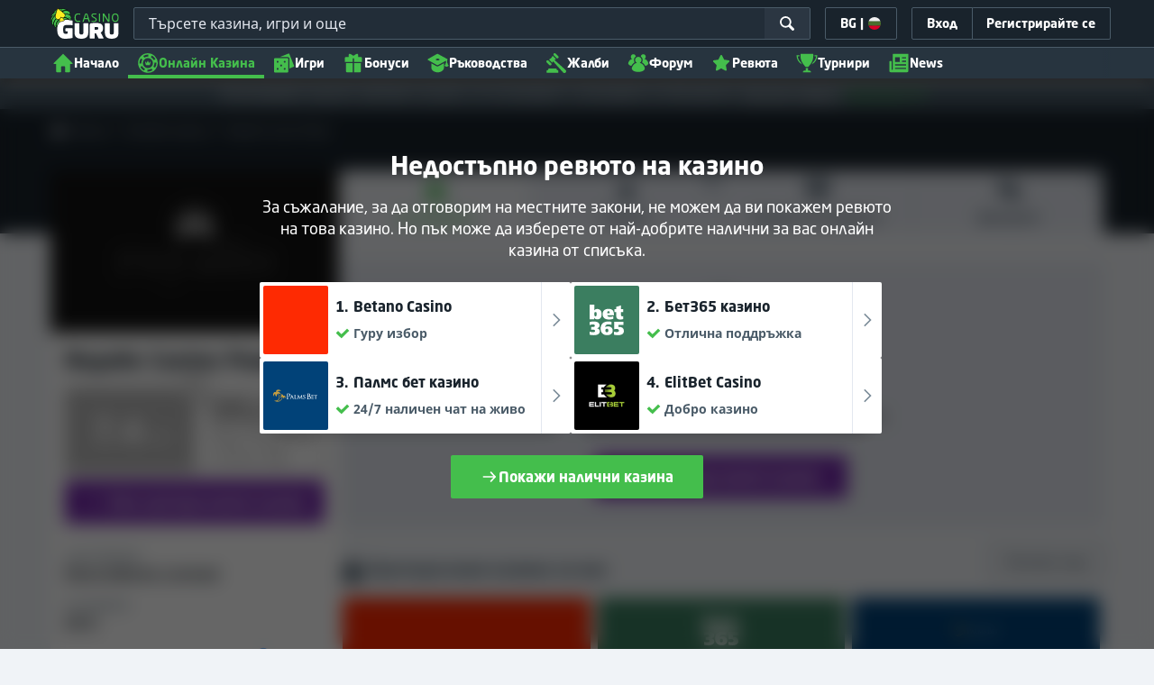

--- FILE ---
content_type: text/css;charset=UTF-8
request_url: https://static.casino.guru/res/e9e7fc1da4742bf16be78978986d580fa/build/app-tablet.min.css
body_size: 6620
content:
@media (min-width:568px){.country-change-flag .flag-icon-circle-small{margin-left:5px}.hp-slider-header-no-arrows{min-height:30px;margin-bottom:16px}.btn-follow{font-size:14px;line-height:20px}.footer-col-newsletter{margin-top:0;order:5}.footer-col-newsletter form{margin-top:16px}.footer-col-newsletter form>div{flex-wrap:nowrap}.footer-col-newsletter .cg-input-wrapper{flex-basis:100%;width:initial;margin-right:8px}.footer-col-newsletter button[type=submit]{width:initial}.search-post-body-wrapper .post-category{flex:0 1 auto}.paging{margin:24px 0}.paging-info{order:unset}.paging-goto-wrapper{margin-left:auto;flex:auto;justify-content:flex-end}.paging-dark{padding:4px 0}.casino-detail-currencies-header .info{width:22px;height:22px}.casino-detail-currencies-body>span{font-size:14px;line-height:19px}.payment-providers-table th:first-child{position:static}.payment-providers-table tr td:first-child{position:static;box-shadow:none}.casino-detail-reputation-rating .reputation-name{margin-top:8px}.casino-detail-unfair-terms .note-inner,.casino-detail-unfair-terms .warning{font-size:14px;line-height:20px}.casino-detail-closed-info svg{width:40px;height:40px}.casino-detail-tab-reviews .reviews-summary{grid-template-columns:1fr;grid-template-rows:auto auto}.reviews-summary-action{padding-top:8px;display:flex;align-items:center}.reviews-summary-action p{margin:8px 16px 8px 0}.reviews-summary-action .btn{width:auto;min-width:180px;margin-left:auto}.casino-detail-next-bonuses .link-primary{display:inline-flex}.user-review-post-top .translate-switch{flex-wrap:nowrap}.user-review-post-content-text .user-content.long-text{max-height:6.2em}.user-review-post-content-text.toggle .user-content{max-height:none}.user-review-post{padding:8px 8px 16px}.user-review-player-id-tooltip{top:6px;right:6px}.user-review-player-id-tooltip svg{width:24px;height:24px}.user-review-user-motivated{display:flex;padding:16px}.user-review-user-motivated>*{flex:0 0 50%}.user-review-user-motivated label.radio-label{margin:0 32px}.user-review-user-motivated .text-bold{margin-right:8px}.user-review-user-motivated .text-wrapper{padding-right:8px;border-right:1px solid #a2aeb7}.user-review-player-id .text-bold{padding-right:0}.user-review-player-id .text-wrapper{border:none}.user-review-player-id{display:block}.user-review-player-id .text-wrapper{display:flex;flex-direction:column}.reviews-summary{grid-template-columns:120px 1fr;grid-template-rows:auto 1fr}.reviews-summary .casino-img-wrapper{margin:-12px 0 -12px -12px;height:auto;grid-row-start:1;grid-row-end:3}.reviews-summary .user-reviews-casino-img{height:auto}.reviews-summary .user-reviews-casino-img img{height:auto}.reviews-summary .reviews-bar-wrapper{margin:0 0 8px;height:12px}.filter-mobile-top-heading{font-size:22px;line-height:26px}.filter-mobile-bottom{padding:16px}.filter-mobile-close svg{width:24px;height:24px}.filter-question{padding:8px 16px}.filter-question .lang .circle-flag-icon{width:24px;height:24px}.footer-breadcrumbs-wrapper{order:3}.language-select-btn{padding:16px}.language-select-btn:first-child{margin-right:16px}.language-select-btn .check-icon{width:22px;height:22px}.language-select-btn .check-icon svg{width:16px;height:16px}.language-select-btn .flag-icon{width:64px;height:48px}.advanced-language-settings-exit{top:16px}.advanced-language-settings-exit svg{width:20px;height:20px}.advanced-language-settings{padding:32px 16px;margin-bottom:80px}.als-cog1{display:unset;width:107px;height:107px;transform:translateX(-50%);left:0;top:100px}.als-cog2{display:unset}.als-cog3{width:160px;height:160px}.no-results{padding:32px;margin:24px 0}.no-results .neo-fs-28{margin-bottom:16px}.no-results .btn-wrapper,.no-results .filter-clear-wrapper{margin:24px 0}.sm\:no-wrap{white-space:nowrap}.typography h2{margin:40px 0 16px}.typography h3{font-size:22px;line-height:26px}.typography h3{margin:32px 0 16px}.typography .h4,.typography h4{margin:32px 0 8px}.typography .btn-content-wrapper{margin-bottom:16px}.typography .btn-content-wrapper .btn{max-width:320px}.typography .note{padding:24px}.typography .quote-widget{padding:24px}.typography .tip-widget{padding:24px}.typography .tip-widget{margin:24px 0;flex-direction:row}.typography .tip-widget-image{margin-bottom:0;transform:none;margin-right:16px}.typography .tip-widget-image img{width:150px;height:auto}.typography .alert-widget{padding:24px}.table{left:auto;width:100%}.example{padding:24px}.article-prev-next{font-size:16px}.article-prev-next .article-name{font-size:14px}.article-prev-next .next svg,.article-prev-next .prev svg{margin:14px;width:24px;height:24px}.article-prev-next-texts .article-name,.article-prev-next-texts .long{display:unset}.article-prev-next-texts .short{display:none}.article-detail-related-carousel{margin-top:24px}.banner-casinos{align-items:center;flex-direction:row;padding:32px;margin:64px 0 32px}.banner-casinos-text{order:1;flex:0 0 50%}.cg-modal-container{min-width:536px}.cg-modal-register-row{display:flex;flex-direction:row;margin-bottom:8px;margin-top:8px}.cg-modal-register-row>div{margin-bottom:0;margin-top:0;flex-grow:1;width:50%}.cg-modal-register-row>div:first-of-type{margin-right:4px}.cg-modal-register-row>div:last-of-type{margin-left:4px}.cg-modal-content{padding:40px 32px 32px}.cg-modal-content .cg-modal-btn-row{margin:24px 0 0}.cg-btn-row,.cg-modal-btn-row{column-gap:8px;flex-direction:row;align-items:flex-start}.cg-modal-btn-column{row-gap:16px;margin-top:24px}.cg-modal-promo-content{padding:24px}.cg-modal-promo-content .article-share-widget-btn{margin-right:4px}.cg-modal-promo-img{display:flex;max-height:200px;overflow:hidden}.newsletter-modal-container .subscribe-newsletter-btn{width:auto;min-width:120px;margin-left:8px;margin-top:0}.cg-modal-footer{padding:24px 32px;width:calc(100% + 64px);margin-bottom:-32px;left:-32px;margin-top:32px}.submit-successful{padding:16px}.submit-fail{padding:16px}.expandable-box-with-ico .ico{width:24px;height:24px}.expandable-box-with-ico strong{margin:0 16px}.expandable-box-with-ico>p{padding-left:38px}.menu-expandable-popup{width:336px}.post-like .like-count{font-size:16px}.post-like{font-size:16px}.post-like svg.like{width:20px;height:20px}.post-like-panel-expand svg{width:14px;height:14px}.bonus-info-row-description .warnings{width:calc(100% + 32px);margin-left:-32px}.bonus-info-row-description .warning .icon{width:24px;height:24px}.bonus-info-row-description .warning .title{font-size:16px}.casino-badge-lang-table-wrapper{font-size:16px}.stats-card{flex:0 0 calc(50% - 4px)}.bonus-info-icon{width:24px;height:24px}.forum-hp-component-banner{max-width:551px}.forum-hp-grid{padding-top:24px}.forum-category-thread-search-wrapper{flex:1 0 100%;display:flex;justify-content:flex-end}.forum-category-thread-search-wrapper .search-box-wrapper{flex:1 0 auto}.forum-category-thread-search-wrapper .search-box{height:50px}.forum-category-thread-search-wrapper .btn{flex:0 0 197px;margin:0 0 0 8px}.forum-bottom-tabs-content>*{margin-top:16px}.forum-bottom-tabs-content a{font-size:16px;line-height:22px}.forum-thread-list{padding:16px}.poll-container{margin:24px 0 24px}.poll-container .neo-fs-22{font-size:22px;line-height:28px}.poll-container .translate-switch{margin-bottom:16px}.forum-hp-component .poll-container .neo-fs-22{font-size:22px;line-height:28px}.translate-switch .translated{margin-left:8px}.translate-switch>.flex{flex-grow:0}.casino-wizard-promo-banner{display:flex;padding-right:52%}.casino-wizard-promo-banner img{margin:0 8px 0 0;max-height:150px;width:auto;right:0;left:auto;position:absolute;top:50%;transform:translate(0,-50%)}.casino-wizard-promo-banner .shadow-green{right:190px;top:0;left:0}.casino-wizard-promo-banner .shadow-purple{bottom:auto;top:-70px;right:-120px}.guide-navigator{margin-top:24px}.guide-navigator hr{margin:24px 0}.guide-section-ico{width:26px;height:26px}.about-us-author-card{width:280px}.about-us-author-social-buttons .btn{width:auto}.team-member-separator{margin:24px 0}.team-member-items-header{margin:24px 0 16px}.toggle-container .toggle{justify-content:flex-start}.about-us-team-member-page .news-card-mini{margin-bottom:0;flex:0 0 calc(50% - 16px)}.about-us-team-member-page .team-member-title{margin:24px 0 16px}.about-us-team-member-page .btn-load-more{margin-top:16px}.about-us-team-member-page .stats-cards{flex-direction:row}.news-grid-wrapper{display:flex;gap:16px}.about-us-team-member-header .check-badge{width:30px;height:30px}.about-us-team-member-header .user-position{font-size:16px;line-height:22px}.about-us-author-header{margin-bottom:16px}.team-member-complaints .items{gap:16px}.team-member-complaints .complaint-card-mini{flex:0 0 calc(50% - 16px / 2)}.complaint-reputation-with-img{order:3}.complaint-card{display:flex;margin:8px auto;border-radius:2px;overflow:hidden}.complaint-card .complaint-casino-name{order:3}.complaint-reputation-num{font-size:18px}.complaint-reputation-num em{font-size:14px}.complaint-status-text{order:2}.complaint-status{text-align:center;flex:0 0 200px;min-height:200px;flex-direction:column;padding:16px;justify-content:center}.complaint-status h3{margin:8px 0}.complaint-status svg{order:1;margin:0 auto}.complaint-heading-top{border-bottom:0;order:2;font-size:16px}.complaint-heading-top .effective-black-points{font-size:14px}.complaint-heading-top .info-btn{width:22px;height:22px}.complaint-heading-top h5{font-size:16px;line-height:22px}.toggle-cut-off p{max-height:6.2em}.complaint-body{padding:16px}.complaint-body h3{order:1}.complaint-body label{font-size:16px}.complaint-submited{font-size:14px}.complaint-submited .time:after{content:none}.complaint-submited .time{font-weight:700;padding-right:0;margin-right:0;color:#4a5b68}.widget-hours-spent{padding:10px 0}.widget-hours-spent .img-1{display:flex;justify-content:flex-end;flex:1 0 200px;overflow:hidden;height:260px}.widget-hours-spent .img-2{display:flex;flex:1 0 200px;overflow:hidden;height:260px}.widget-hours-spent .text{flex:0 0 300px}.widget-usage-reasons .reason-items{flex-direction:row;flex-wrap:wrap}.widget-usage-reasons h3{margin-bottom:24px}.widget-important-things img{max-width:350px}.widget-guides .guide-card-wrapper{flex:0 0 33.333%;width:33.33%}.author-widget-shadows:before{width:100px;height:400px;right:-60px;bottom:-250px}.author-widget-shadows:after{left:-125px;top:-125px;width:180px;height:180px}.author-widget-shadows .read-more{margin-top:16px}.dynamic-author-widget{padding:32px;gap:24px 32px;grid-template-columns:auto 90px;grid-template-areas:"header header" "content image"}.dynamic-author-widget .check-badge{width:26px;height:26px}.dynamic-author-widget .about-author-desc{font-size:16px;line-height:22px}.dynamic-author-widget .avatar{width:90px;height:90px}.dynamic-author-widget .avatar-photo{width:204px;height:204px}.dynamic-author-widget .icons-wrapper{position:absolute;top:0;right:0}.dynamic-author-widget .icons-wrapper a{margin-top:0}.dynamic-author-widget .icons-wrapper svg{width:24px;height:24px}.dynamic-author-widget-photo-layout{grid-template-columns:auto 172px}.dynamic-author-widget-photo-layout .image-wrapper-photo{position:absolute;bottom:-32px;right:-32px}.dynamic-quote-author-widget{padding:32px;gap:24px 12px;grid-template-columns:64px auto;grid-template-areas:"image header" "content content"}.blacklisted-casinos-widget{padding-top:24px;padding-bottom:24px}.blacklisted-casinos{width:calc(100% + 32px)}.casino-card-blacklist{min-width:250px}.games-content-carousel .game-item{width:190px;flex:0 0 190px;padding:0 16px 0 0}.games-content-carousel .game-item-name{font-size:16px;line-height:20px;max-height:40px}}@media (min-width:768px){.btn-flex-mobile{display:inline-flex}.btn-social-login{font-size:16px;line-height:19px;height:48px;padding:8px}.btn-row-inline>*{flex:none}.footer-col-newsletter form{max-width:620px;margin:auto}.footer-copyright{display:flex;align-items:flex-start}.footer-copyright p{margin:24px 0}.tippy-box[data-theme=tippy-select]{width:300px}.footer-language-select-wrapper{margin-left:32px}.footer-language-select{height:50px}.search-box-results{top:-26px;z-index:2006}.search-results-group-header{margin:12px 0}.search-item-body-wrapper .item-desc{font-size:14px}.search-forum-category-result .title{font-size:14px}.blacklist-card-wrapper{padding:24px 16px;max-width:1000px;margin:auto}.blacklist-card-content{padding:24px;display:flex;flex-wrap:wrap}.blacklist-card-header img{margin:0 16px 0 auto}.blacklist-card-header .casino-logo{margin-right:16px}.blacklist-card-header picture img{height:78px}.blacklist-card-header .blacklist-icon{height:48px}.blacklist-card-expand{margin:0 0 0 auto}.blacklist-card-expanded{font-size:16px;line-height:22px}.paging.border{padding:4px 0;border-bottom:none}.bonus-not-available-info svg{margin:8px 0;width:22px;height:22px}.bonus-not-available-info .label{margin:0 16px 8px;font-size:18px;line-height:22px}.pagination-box-results-info{font-size:14px;flex:0 0 50%;display:block;text-align:right}.pagination-box-results-author{flex-direction:row;margin-right:auto;flex:0 0 50%}.pagination-box-results-author img,.pagination-box-results-author svg{width:38px;height:38px}.pagination-box-results-author .avatar-desc{text-align:left}.payment-section-header svg{width:26px;height:26px}.payment-providers-table th{padding:8px 16px;font-size:16px;line-height:22px}.payment-providers-table tr td{font-size:16px;line-height:24px}.payment-providers-table-wrapper{margin:16px 0 32px;overflow-x:visible}.casino-detail-tab-bonuses{display:block}.casino-detail-unavailable-bonuses.toggle .bonus-card{display:flex}.casino-detail-reputation-card{display:flex;margin:16px 0}.casino-detail-reputation-rating{flex:0 0 200px;justify-content:center;display:flex;flex-direction:column;align-items:center;border-bottom:none;border-right:1px solid #cdd6dd}.casino-detail-reputation-rating .safety-index-icon{width:40px;height:40px}.casino-detail-reputation-rating .safety-index-label{margin:8px 0 8px}.casino-detail-reputation-rating .safety-index-text{flex:1 0 100%;margin:0 0 8px!important;font-size:20px;line-height:20px;justify-content:center}.casino-detail-reputation-rating .safety-index-rating{line-height:16px}.casino-detail-reputation-rating .safety-index-rating b{font-size:20px;line-height:20px}.casino-detail-unfair-terms{font-size:16px;line-height:22px}.casino-detail-other-factors{font-size:16px;line-height:22px}.casino-detail-blacklist{display:flex;flex-wrap:wrap}.casino-detail-blacklist-card{flex:0 0 calc(50% - 4px);align-items:flex-start}.casino-detail-blacklist-card:nth-child(odd){margin-right:8px}.casino-detail-blacklist-card h4{font-size:20px;line-height:26px}.casino-detail-blacklist-card .blacklist-icon{width:84px}.casino-detail-tab-discussion .cg-post{padding:16px 16px 16px 32px}.casino-detail-tab-discussion .cg-post-author{padding:0 32px 0 0}.casino-detail-tab-reputation{display:block}.casino-detail-tab-reputation .casino-rating-submit{margin:16px 0;display:flex;align-items:center;justify-content:space-between}.casino-detail-tab-reputation .casino-rating-submit p{margin-bottom:0}.casino-detail-tab-reputation .casino-detail-reputation-card{clear:both}.casino-detail-closed-info .neo-fs-25{margin:24px 0 0 0}.casino-detail-closed-info .neo-sub-fs-18{margin:8px 0 24px 0}.casino-detail-tab-mobile-toolbar{display:none}.casino-detail-tab-reviews .reviews-summary{padding:24px;grid-template-columns:200px 1fr;grid-template-rows:auto}.reviews-summary-action{grid-column-start:1;grid-column-end:3;text-align:center}.casino-detail-next-bonuses{gap:24px;display:flex;align-items:flex-start}.casino-detail-next-bonuses label{font-size:20px;line-height:26px;text-transform:none;font-family:neo-sans,sans-serif;color:#19232c}.casino-detail-next-bonuses .next-bonuses-list{position:static;padding:0;display:block;width:auto}.casino-detail-next-bonuses .col{margin:0;flex:1}.casino-detail-next-bonuses-wrapper{border-radius:2px;width:auto;left:0}.casino-detail-next-bonuses-wrapper .smile{width:48px;height:48px}.casino-detail-next-bonuses-wrapper .neo-fs-25{margin:16px 0}.casino-detail-next-bonuses-wrapper .desc{margin:16px 0 24px;font-size:18px;line-height:24px}.better-casinos-load-animation:after,.better-casinos-load-animation:before{content:""}.reviews-summary{padding:24px}.user-review-casino-name{font-size:18px;line-height:22px}.review-casino-reply-bottom{margin:16px 0 0;display:flex;justify-content:space-between}.review-casino-reply-logo-wrapper{margin:0}.review-casino-reply-logo img{width:50px;height:50px}.user-review-post-content{display:flex}.user-review-post{padding:16px 16px 16px 32px}.user-review-post .review-post-list{margin:16px 0 0}.user-review-post .review-post-list ul{margin-right:8px}.user-review-reply-post{margin-bottom:0;padding:24px;margin-top:16px}.user-review-intervention .avatar{display:block}.reviews-summary{padding:24px;grid-template-columns:120px 200px 1fr;grid-template-rows:auto;row-gap:0}.reviews-summary .neo-fs-28{margin:8px 0}.reviews-summary .casino-img-wrapper{margin:-20px 0 -20px -20px}.reviews-summary .review-bar-with-legend{display:flex;flex-direction:column;justify-content:center}.reviews-summary .user-score-info{float:none;vertical-align:middle;margin-left:8px}.reviews-summary .text-rating-wrapper{align-items:flex-start}.reviews-summary .reviews-count{margin-left:unset}.casino-card-available-games-ul li{margin:0;flex:none}.complaint{display:flex;align-items:stretch}.complaint-type{flex-direction:column;text-align:center;flex-basis:150px;justify-content:center}.complaint-type svg{width:40px;height:40px;margin:0 0 10px 0}.complaint-read{flex-direction:column;width:110px;flex-shrink:0}.widget-social{display:flex;margin-left:auto}.side-filter-header{padding:24px}.slideable-panel-header{display:none}.slideable-panel{width:auto;position:static;max-height:none;box-shadow:none;padding:0;min-height:initial;border-radius:inherit;transform:none;bottom:auto}.modal .language-modal{padding:30px 45px 30px 30px}.country-subtitle{font-size:17px;line-height:24px}.language-select-btn{padding:24px}.language-select-btn .flag-icon{width:86px;height:64px}.als-header{margin-top:72px}.als-section .als-item{display:flex;gap:24px}.als-horizontal{flex-direction:row}.als-horizontal .als-item{width:33.33%}.als-radio{margin:16px 0}.als-label{width:50%}.als-label p{max-width:330px}.als-input{width:50%;margin-top:0}.sm\:w-auto{width:auto}.slide-toggle .expanded-visible,.slide-toggle+* .expanded-visible,.toggle .expanded-visible{display:block}.typography h2{font-size:25px;line-height:29px}.typography .h4,.typography h4{font-size:20px;line-height:26px}.typography blockquote p{font-size:20px}.typography .tip-widget{margin:32px 0}.typography .tip-widget-image{margin-right:24px}.rectification .quote-widget p{font-size:29px;line-height:33px}.article-prev-next{font-size:18px}.article-prev-next .article-name{font-size:16px}.article-related-title{font-size:22px}.article-related-link{font-size:18px}.article-share-widget{gap:16px}.rich-text-content table:not(.no-style) th,.typography table:not(.no-style) th{padding:8px 16px!important}.rich-text-content table:not(.no-style) td,.typography table:not(.no-style) td{padding:16px!important}.rich-text-content table:not(.no-style).condensed td,.rich-text-content table:not(.no-style).condensed th,.typography table:not(.no-style).condensed td,.typography table:not(.no-style).condensed th{padding:8px!important}.submenu{box-shadow:5px 5px 30px rgba(0,0,0,.1);position:absolute;top:100%;min-width:250px;background:#44be4c;margin:0;display:none}.menu-item:hover .submenu{display:block}.submenu-link{padding:17px 15px 15px 40px;border-width:1px 0 0 0}.submenu-link i{position:absolute;left:12px;top:19px}.is-active .sub-menu-wrapper{padding:0}.sub-menu-wrapper{background:#27343f;z-index:2;position:relative;display:flex;justify-content:flex-start;max-width:1200px;margin:4px 16px 0;box-shadow:0 24px 48px rgba(0,0,0,.32);border-radius:2px;padding:32px 24px;gap:16px;overflow:hidden}.sub-menu-wrapper .submenu-circle-green{display:block}.sub-menu-wrapper picture,.sub-menu-wrapper>img{align-self:center}.sub-menu-col{border-right:1px solid #4a5b68;flex:1;max-width:31%;padding-right:16px;position:relative;z-index:2}.sub-menu-col .col-label{margin:0 0 16px 0;font-size:18px;line-height:24px;font-weight:400}.sub-menu-col a{padding:8px 8px 8px 8px;font-weight:700;font-size:14px;line-height:19px;margin:0;border:none}.sub-menu-col a.active{margin-right:0}.banner-casinos-text .header{font-size:28px;line-height:34px}.banner-casinos-text .subheader{font-size:18px;line-height:24px}.banner-casinos-pic{min-width:250px;display:flex;align-items:center;justify-content:center;order:2}.cg-modal-overlay{padding:30px}.cg-modal-register-row>div:first-of-type{margin-right:8px}.cg-modal-register-row>div:last-of-type{margin-left:8px}.cg-modal-promo-content{padding:32px;text-align:left}.modal-img-flag{top:70px}.modal-img-flag .flag-icon{width:90px;height:66px}.modal-container-bonus .cg-modal-content{padding:64px 32px 32px}.redirect-popup h3{font-size:25px;line-height:29px}.redirect-popup i{width:40px;height:40px}.redirect-popup .btn-wrapper{flex-direction:row;gap:16px}.bonus-tutorial-modal-container{max-width:1000px}.bonus-tutorial-modal-header .header-bonuses{width:30px;height:30px}.bonus-tutorial-modal-header .close{width:24px;height:24px}.badge-reminder-modal .btn-wrapper{align-items:center;margin-top:24px}.cg-select{min-height:48px}.cg-checkbox span{width:18px;height:18px}.cg-alert{padding:16px}.popover-heading-label{margin-bottom:16px}.popover-card-vote .user-vote-finish img{height:200px}.popover-vote-row{font-size:16px;line-height:20px}.login-form h3{margin:16px 0}.menu-expandable-popup{padding:24px}.menu-expandable-popup.active{top:64px}.folder-geo-popup p{font-size:16px;line-height:20px}.folder-geo-popup .cursor-pointer svg{width:20px;height:20px}.cg-post-footer .icon-link{font-size:16px;line-height:19px}.cg-post-author{display:block;padding:0 32px 0 0;flex:0 0 164px}.cg-post-author .rating{justify-content:center}.cg-post-author .cg-post-author-name{text-align:center;justify-content:center;max-width:132px}.cg-review-author{align-items:center}.cg-review-author .cg-post-author-country{display:flex}.cg-review-author .cg-post-author-name>.cg-post-author-country{display:none}.cg-review-author .cg-post-author-label{display:block}.avatar-attachment-rating{display:none}.cg-post-author-country{justify-content:center}.cg-post-author-country label{display:none}.cg-post-author-country .flag-icon-circle-small{width:20px;height:20px}.cg-post-author-country .flag-icon-circle-small i{width:20px;height:20px}.post-like-panel-tooltip{height:auto;min-width:280px}.post-like-panel-tooltip ul{height:auto;max-height:220px}.cg-post-author-label{text-align:center;font-size:14px;line-height:16px}.cg-post-author-label strong{order:1}.user-content-author{margin-right:0}.user-review-post-tag{top:16px;right:120px}.avatar-rank-progress-bar svg{width:132px;height:132px}.avatar-rank-progress-bar .bar{stroke-width:7px}.avatar-rank-progress-bar .progress{stroke-width:7px}.avatar-lcb-token{left:50%;transform:translate(-50%,0);top:-36px;width:32px;height:32px}.avatar-rank-token{bottom:10px;width:34px;height:34px}.avatar-rank-progress .avatar{top:21px;left:21px}.avatar-no-rank .avatar{top:21px;left:21px;width:90px;height:90px}.user-content-author .avatar{margin:auto;margin-bottom:10px;width:90px;height:90px}.cg-contributor-author .avatar-rank-token{width:20px;height:20px;bottom:0}.avatar-popup .avatar-rank-token{width:16px;height:16px;bottom:-2px}.info-box{padding:16px}.complaints-filter{margin:24px auto;gap:16px}.complaints-filter{margin:32px auto 16px auto}.complaints-filter .filter-select-wrapper{flex:0 0 calc(50% - 16px);margin-left:auto}.casino-review-summary.loading{min-height:158px}.badge-header-item{padding:24px 8px;flex:1 0 calc(33% - 8px)}.casino-badge-lang-table-wrapper h3{margin-bottom:16px}.casino-badge-lang-table{justify-content:space-between}.badge-file-row{flex:0 0 calc(50% - 12px)}.badge-file-row:nth-child(4n+1),.badge-file-row:nth-child(4n-2){background:#e3e7ef}.quick-scroll{margin-right:16px}.quick-scroll:hover{border-color:#44be4c}.audio-player-ui{gap:16px;margin:24px 0}.audio-player-ui .current-time,.audio-player-ui .total-time{font-size:16px}.audio-player-ui .play-pause svg{width:24px;height:24px}.stats-card{flex:0 0 calc(33.333% - 6px)}.stats-card-dark .ellipsis{display:flex;flex-direction:column;gap:8px}.forum-below-tabs-content{padding:16px 16px 24px}.forum-below-tabs-content .post-author-with-avatar{font-size:14px}.forum-hp-grid .forum-banner-add{margin:0 0 24px}.forum-hp-component-banner{max-width:600px}.forum-hp-grid{padding-top:32px}.forum-category-thread-search-wrapper{margin-bottom:24px}.forum-category-thread-search-wrapper .btn{height:50px;flex:0 0 230px;margin-left:16px}.translate-switch-wrapper{display:flex;align-items:center}.forum-table .thread-col-author{flex-direction:row}.forum-category-header .translate{order:1;font-size:15px}.forum-thread-list{padding:24px}.forum-thread-list>:not(:last-child){padding-bottom:24px}.forum-thread-list .post-author-with-avatar{font-size:14px}.forum-thread-list-content .translate{order:1}.poll-option label{flex:auto}.status-panel{padding:16px;text-align:left}.status-panel h2{font-size:54px;line-height:44px}.status-panel-img{margin:0 24px 0 0}.heading-line{margin:32px auto;font-size:20px;line-height:26px}.casino-wizard .neo-fs-25{margin:24px 0}.casino-wizard .icon-link{font-size:18px;line-height:25px}.card-wrapper{flex-direction:row;flex-wrap:wrap;display:flex}.card-wrapper-game-genres .wizard-card:nth-child(2){border-radius:0 0 2px 0}.card-wrapper-game-genres .wizard-card:nth-child(2n){border-radius:0}.card-wrapper-game-genres .wizard-card:nth-child(3n){border-top:0}.card-wrapper-game-genres .wizard-card:nth-child(3){border-radius:0 2px 0 0}.card-wrapper-game-genres .wizard-card:nth-child(n+3){border-left:0;border-top:1px solid #4a5b68}.card-wrapper-game-genres .wizard-card:nth-child(3n+4){border-left:1px solid #4a5b68}.card-wrapper-game-genres .wizard-card:nth-child(4){border-radius:0 0 0 2px}.card-wrapper-game-genres .wizard-card:nth-child(n+4){border-top:0}.card-wrapper-game-genres .wizard-card:nth-child(5){border-radius:0}.card-wrapper-game-genres .wizard-card:nth-last-child(2){border-radius:0 0 2px 0}.card-wrapper-game-genres .wizard-card:last-child{border-radius:0 0 2px 2px}.card-wrapper-game-genres .wizard-card{flex:0 0 calc(33.333%)}.wizard-card{flex:1;padding:16px;flex-direction:column;text-align:center}.wizard-card:hover{color:#44be4c;cursor:pointer;box-shadow:0 8px 16px rgba(0,0,0,.08)}.wizard-card:hover img{transform:scale(1.1)}.wizard-card:hover .game-genre-icon{fill:#44be4c}.wizard-card .wizard-radio{width:32px;height:32px;right:16px;top:16px}.wizard-card .wizard-check{width:32px;height:32px}.casino-wizard-results{align-items:center;flex-direction:row;margin-top:8px}.casino-wizard-results-casinos .casino-card h5{font-size:20px;line-height:24px}.casino-wizard-results-casinos .casino-card .desc{font-size:16px;line-height:22px}.casino-wizard-results-img{order:2;padding-left:32px;margin-top:0}.casino-wizard-results-wrapper h4{font-size:18px;line-height:24px;margin:16px 0}.casino-wizard-results-wrapper .full-casino-list{margin:16px 0;flex:0 0 50%;font-size:18px;line-height:25px}.casino-wizard-promo-banner{padding:24px 52% 24px 24px}.casino-wizard-promo-banner img{max-height:166px;margin:0 16px 0 0}.casino-wizard-promo-banner .shadow-green{right:220px;top:0;left:0}.casino-wizard-promo-banner .shadow-purple{bottom:auto;right:-120px;top:-70px}.guide-navigator hr{margin:32px 0}.guide-navigator .title-section{margin-bottom:16px}.guide-section-ico{width:30px;height:30px}.rg-guide-resp-gambling-content-wrapper .sp-carousel-card-wrapper{flex:1 0 30%}.about-us-team-member{display:flex;align-items:flex-start}.about-us-author-desc{flex:1}.about-us-team-member-page{padding-bottom:64px}.about-us-team-member-page .green-shadow:before{width:120px;height:488px;right:-50px}.about-us-team-member-page .purple-shadow:after{width:220px;height:220px}.about-us-team-member-page .news-card-mini{flex:0 0 calc(33.33333% - 16px)}.about-us-team-member-page .btn-load-more{margin-top:24px}.about-us-team-member-header{gap:0 32px;grid-template-columns:auto 200px;grid-template-areas:"header header" "content image"}.about-us-team-member-header .image-wrapper{margin-bottom:0;align-items:flex-start}.about-us-team-member-header .auth-header{margin-bottom:16px}.about-us-team-member-header .avatar{width:120px;height:120px}.about-us-team-member-header .icons-wrapper{margin-top:0;position:absolute;top:0;right:0}.about-us-team-member-header .icons-wrapper svg{width:28px;height:28px}.team-member-complaints .complaint-card-mini{flex:0 0 calc(33.333% - 32px / 3)}.complaint-reputation-with-img{margin:16px 0 0;padding:16px 0 0 0}.complaint-card .complaint-casino-name h6{font-size:18px;line-height:24px}.complaint-reputation-num{font-size:20px}.complaint-reputation-num em{font-size:16px}.complaint-status svg{margin:0 auto}.complaint-heading-top{font-size:18px}.complaint-heading-top .effective-black-points{font-size:16px}.complaint-heading-top .info-btn{width:24px;height:24px}.complaint-heading-top h5{font-size:18px;line-height:25px}.complaints-list-label .neo-fs-28{margin:24px 0}.complaint-submited .time:after{content:""}.complaint-submited .time{padding-right:10px;margin-right:10px}.carousel-tabs-wrapper:before{content:none}.widget-hours-spent .img-1{flex:0 1 600px;max-width:100%;margin:30px 0 10px}.widget-hours-spent .img-2{flex:0 1 600px;max-width:100%;margin:30px 0 10px}.widget-hours-spent .text{flex:0 0 400px;line-height:80px}.widget-hours-spent h3{font-size:60px;margin-top:30px}.widget-hours-spent p{padding:0;margin:10px auto;max-width:450px;font-size:31px;line-height:34px}.widget-usage-reasons .reason-item{flex:0 0 calc(50% - 16px);width:calc(50% - 16px)}.widget-usage-reasons svg{width:40px;height:40px;flex:0 0 40px}.widget-usage-reasons .reason-header{gap:24px}.widget-usage-reasons h4{font-size:18px;max-width:none}.rating-explanation-table{padding:45px 45px 5px}.rating-explanation-table img{margin-right:20px}.rating-explanation-table li{display:flex;text-align:left}.rating-explanation-table-name{font-size:37px;line-height:40px;margin:30px 0}.rating-explanation-heading h3{font-size:37px;line-height:40px}.important-things-item h3{font-size:22px;line-height:26px}.important-things-item .num{font-size:60px;width:106px;height:106px;background-size:auto auto;left:15px}.important-things-list-item h3{margin-left:0;display:flex;align-items:center}.important-things-list-item .important-things-item-icon{flex:0 0 120px}.important-things-item-country{padding:40px 0 40px 0}.important-things-item-country .flag-icon-circle{width:128px;height:128px;position:relative;margin:10px auto 0;left:auto}.important-things-item-country .flag-icon{height:128px;width:170px}.important-things-item-country h3{height:auto;margin-left:0}.important-things-item-country p{font-size:16px;line-height:24px}.important-things-item-country .important-things-item-icon{flex:0 0 120px}.important-things-item-country .important-things-item-icon{flex:0 0 170px}.blacklisted-casinos{width:calc(100% + 32px);padding:0 16px;left:-16px}}


--- FILE ---
content_type: image/svg+xml;charset=UTF-8
request_url: https://static.casino.guru/res/277bb5204895da3e7e7dc723c397e7b5a/build/icons-complaints.svg
body_size: 11268
content:
<svg xmlns="http://www.w3.org/2000/svg" xmlns:xlink="http://www.w3.org/1999/xlink"><symbol viewBox="0 0 24 24" id="complaints_ico_against_fair_gambling_codex" xmlns="http://www.w3.org/2000/svg"><g clip-path="url(#aaa)"><path d="M1.87 8.99c.023-.547.23-1.07.587-1.485a2.5 2.5 0 0 1-.087-1.57 2.424 2.424 0 0 1 .884-1.354 1.901 1.901 0 0 1 .49-1.283c.467-.497 1.26-.753 2.426-.782.315-.008.64-.02.977-.031 2.11-.074 4.738-.166 7.425.55.61.167 1.2.4 1.76.694v9.098c-.977.941-2.026 2.04-2.53 2.621-1.393 1.604-2.205 2.699-2.512 3.893a28.68 28.68 0 0 0-.185.771c-.229 1.001-.394 1.725-1.202 1.911a1.257 1.257 0 0 1-.284.033 1.235 1.235 0 0 1-.79-.295c-.863-.704-1.13-2.49-1.096-3.803.035-1.355.535-2.584.904-3.314a26.78 26.78 0 0 1-2.051-.314l-.354-.067c-2.205-.415-3.662-.69-4.134-2.01-.269-.753-.073-1.477.074-1.851a2.552 2.552 0 0 1-.303-1.412ZM18.135 2.385h3.968a.48.48 0 0 1 .48.48v10.208a.48.48 0 0 1-.48.48h-3.968a.48.48 0 0 1-.48-.48V2.865a.48.48 0 0 1 .48-.48Z"/></g><defs><clipPath id="aaa"><path fill="#fff" d="M0 0h24v24H0z"/></clipPath></defs></symbol><symbol viewBox="0 0 24 24" id="complaints_ico_delayed_pay" xmlns="http://www.w3.org/2000/svg"><path d="m14.89 11.348 1.14-.777c.289-.198.56-.42.81-.664a4.783 4.783 0 1 0-2.1-7.267H3.441a.157.157 0 0 0-.156.157 1.802 1.802 0 0 0 1.802 1.801h.215l.002.957a6.126 6.126 0 0 0 2.622 5.008l1.133.79a.788.788 0 0 1 0 1.294l-1.133.79a6.126 6.126 0 0 0-2.622 5.008l-.002.957h-.215a1.802 1.802 0 0 0-1.802 1.801.157.157 0 0 0 .156.157h17.117a.157.157 0 0 0 .157-.157 1.802 1.802 0 0 0-1.802-1.801h-.212l.003-.895a6.125 6.125 0 0 0-2.674-5.078l-1.14-.777a.789.789 0 0 1 0-1.304Zm2.917-8.62h.257l-.004-.738a.127.127 0 0 1 .078-.116.126.126 0 0 1 .048-.01l.806-.003a.126.126 0 0 1 .126.125l.004.738 1.351-.004a.125.125 0 0 1 .126.125l.003.807a.126.126 0 0 1-.126.126l-2.716.008a.576.576 0 0 0-.233 1.1c.074.034.154.05.235.048h.002l1.67-.005a1.643 1.643 0 0 1 1.561 1.129 1.637 1.637 0 0 1-1.551 2.135l-.307.001.004.737a.124.124 0 0 1-.037.09.127.127 0 0 1-.088.037l-.807.003a.126.126 0 0 1-.126-.125l-.003-.739-1.307.004a.126.126 0 0 1-.126-.125l-.002-.807a.126.126 0 0 1 .125-.126l2.647-.007a.59.59 0 0 0 .593-.508.574.574 0 0 0-.572-.64l-1.671.004a1.632 1.632 0 0 1-1.637-1.595c-.02-.915.762-1.666 1.677-1.67Zm-3.615 10.948 1.14.777a4.885 4.885 0 0 1 2.132 4.05l-.003.899h-.072l-3.762-3.763a2.3 2.3 0 0 0-3.254 0L6.61 19.402h-.068l.002-.954a4.886 4.886 0 0 1 2.091-3.994l1.098-.765c.412-.28.71-.699.84-1.18a2.031 2.031 0 0 0-.804-2.173l-1.134-.79a4.886 4.886 0 0 1-2.09-3.994l-.003-.954h7.354a4.7 4.7 0 0 0-.036 1.497l-.338-.127a4.325 4.325 0 0 0-3.044 0l-2.372.892a3.253 3.253 0 0 0 1.176 1.503l1.262.88a3.359 3.359 0 0 1 1.112 1.312.36.36 0 0 0 .327.207l.034.002a.362.362 0 0 0 .327-.207 3.36 3.36 0 0 1 1.111-1.311l1.263-.881c.019-.013.036-.027.053-.04.266.354.58.67.932.938-.12.1-.242.195-.372.283l-1.11.758a2.065 2.065 0 0 0-.854 1.2 2.032 2.032 0 0 0 .825 2.172Z"/></symbol><symbol viewBox="0 0 24 24" id="complaints_ico_done" xmlns="http://www.w3.org/2000/svg"><g clip-path="url(#aca)"><path d="M7.446 4.128a.158.158 0 0 1 0-.224L8.83 2.521a.158.158 0 0 1 .224 0l2.116 2.116L14.946.861a.158.158 0 0 1 .224 0l1.384 1.383a.158.158 0 0 1 0 .224L11.282 7.74a.158.158 0 0 1-.224 0L7.446 4.128Zm14.724 6.11h-1.653a.84.84 0 0 0-.84.84v.062a4.71 4.71 0 0 1-2.862-1.23l-.287-.264a3.024 3.024 0 0 0-2.047-.798h-2.217a2.475 2.475 0 0 0-1.537.55l-.092.083-.047.043-.04.034-3.477 3.106-.22.196a.446.446 0 0 0-.15.314v.015a.445.445 0 0 0 .046.208l.011.024a.47.47 0 0 0 .045.064l.003.005.001.002.01.012.223.249.002.003.003.002c.022.025.045.048.068.072l.02.021c.03.029.06.055.092.081l.009.008c.03.025.06.048.092.07l.014.01a1.45 1.45 0 0 0 .254.141 1.747 1.747 0 0 0 .151.062l.042.015c.048.016.097.031.146.044l.037.008a1.985 1.985 0 0 0 .294.047l.03.003a2 2 0 0 0 .136.005l.016-.001c.033 0 .066-.003.099-.005.027-.001.054-.002.08-.005.033-.003.066-.008.098-.013.023-.003.047-.005.07-.01l.021-.004.021-.003.066-.012.033-.008.042-.011a3.521 3.521 0 0 0 1.007-.55v-.001a7.92 7.92 0 0 0 .142-.105l.01-.008c.103-.078.205-.159.305-.241l.036-.03c.136-.113.269-.228.394-.34l.822-.734.827.76 1.454 1.337 4.15 3.816c.231.212.415.47.54.756h1.014v.069a.84.84 0 0 0 .84.84h1.653a.84.84 0 0 0 .84-.84v-7.924a.84.84 0 0 0-.84-.84Zm-9.037 5.036-1.453-1.336a16.66 16.66 0 0 1-.24.21c-.984.843-1.756 1.284-2.422 1.383-.743.137-1.51.01-2.169-.357a2.82 2.82 0 0 1-.731-.592l-.224-.25a1.696 1.696 0 0 1 .132-2.398l.875-.781H4.323v-.075a.84.84 0 0 0-.84-.84H1.83a.84.84 0 0 0-.84.84v7.924a.84.84 0 0 0 .84.84h1.653a.84.84 0 0 0 .84-.84v-.038h.98l4.267 3.95a1.03 1.03 0 0 0 1.627-1.207l.687.633a1.031 1.031 0 0 0 1.608-1.244l.434.398a1.032 1.032 0 0 0 1.638-1.183l.324.298a1.032 1.032 0 0 0 1.396-1.519l-4.15-3.816Z"/></g><defs><clipPath id="aca"><path fill="#fff" d="M0 0h24v24H0z"/></clipPath></defs></symbol><symbol viewBox="0 0 24 24" id="complaints_ico_fail_self_exclusion" xmlns="http://www.w3.org/2000/svg"><g clip-path="url(#ada)"><path d="M8.846 8.019h-2.4v-.937a5.539 5.539 0 0 1 5.522-5.522 5.538 5.538 0 0 1 5.522 5.522v.937h-2.4v-.937a3.122 3.122 0 0 0-6.244 0v.937Zm8.724 5.747 2.276.726.605 6.962a.906.906 0 0 1-.905.986H4.555a.908.908 0 0 1-.893-1.073l.396-2.143 2.371-.757a.75.75 0 0 1 .448.041l1.593.63a.137.137 0 0 0 .143-.229l-1.85-1.681a.68.68 0 0 0-.531-.174l-1.703.183a.678.678 0 0 1-.379-.07l-.6-6.922a.908.908 0 0 1 .904-.986h14.991a.908.908 0 0 1 .893 1.073l-.382 2.067a.679.679 0 0 1-.485.137l-1.703-.183a.678.678 0 0 0-.53.174l-1.851 1.681a.137.137 0 0 0 .143.23l1.592-.631a.75.75 0 0 1 .448-.041Zm-4.625 2.072a1.59 1.59 0 1 0-1.89 0l-.374 2.711a.16.16 0 0 0 .091.166.16.16 0 0 0 .066.015h2.324a.16.16 0 0 0 .152-.114.158.158 0 0 0 .005-.067l-.374-2.711Z"/></g><defs><clipPath id="ada"><path fill="#fff" d="M0 0h24v24H0z"/></clipPath></defs></symbol><symbol viewBox="0 0 24 24" id="complaints_ico_generous" xmlns="http://www.w3.org/2000/svg"><g clip-path="url(#aea)"><path d="M16.85 1.86c-2.188 0-3.845 1.197-4.856 3.04-.987-1.83-2.669-3.04-4.855-3.04C3.624 1.86.885 4.666.885 8.645c0 4.73 3.973 9.392 10.216 13.394.282.177.646.341.893.341s.623-.164.894-.34c6.242-4.003 10.227-8.664 10.227-13.395 0-3.98-2.75-6.785-6.265-6.785Zm-3.795 13.559h-.383l.004.923a.157.157 0 0 1-.157.158l-1.009.004a.158.158 0 0 1-.157-.157l-.005-.923-1.634.004a.157.157 0 0 1-.158-.156l-.003-1.01a.157.157 0 0 1 .157-.157l3.341-.01a.72.72 0 0 0-.004-1.437l-2.09.007a2.041 2.041 0 0 1-2.047-1.996c-.026-1.145.952-2.084 2.097-2.088h.322l-.005-.923a.157.157 0 0 1 .157-.158l1.009-.004a.157.157 0 0 1 .157.157l.005.923 1.69-.005a.157.157 0 0 1 .158.157l.003 1.009a.157.157 0 0 1-.156.158l-3.398.01a.72.72 0 0 0-.33 1.357c.102.054.216.081.332.08h.002l2.09-.007a2.056 2.056 0 0 1 1.953 1.412 2.048 2.048 0 0 1-1.94 2.671Z"/></g><defs><clipPath id="aea"><path fill="#fff" d="M0 0h24v24H0z"/></clipPath></defs></symbol><symbol viewBox="0 0 24 24" id="complaints_ico_high_fees" xmlns="http://www.w3.org/2000/svg"><g clip-path="url(#afa)"><path d="M11.034 5.085a9.49 9.49 0 0 0-1.903-.505v-.8c0-1.12 2.316-2.029 5.172-2.029 2.857 0 5.173.909 5.173 2.03v1.294c0 .353-.23.684-.632.973.403.289.632.62.632.973v.753a8.464 8.464 0 0 0-6.38-1.07c-.281-.546-.87-1.151-2.062-1.619ZM6.924 18.72c-1.533 0-2.993-.242-4.11-.68a5.395 5.395 0 0 1-1.063-.547v1.198c0 1.12 2.316 2.03 5.173 2.03.567 0 1.133-.038 1.695-.113a8.527 8.527 0 0 1-1.269-1.895c-.141.004-.284.007-.426.007Zm-.42-3.247c.038.68.158 1.354.358 2.006-2.828-.013-5.111-.916-5.111-2.029v-1.197c.333.22.689.404 1.062.546 1.015.399 2.313.634 3.69.674Zm.444-3.234a8.433 8.433 0 0 0-.424 1.994c-2.67-.08-4.773-.955-4.773-2.023v-1.198c.333.221.689.405 1.062.547 1.118.439 2.578.68 4.11.68h.025Zm.545-1.252a13.48 13.48 0 0 1-.57.012c-2.856 0-5.172-.909-5.172-2.03V7.676c0-1.121 2.316-2.03 5.173-2.03 2.332 0 4.303.606 4.948 1.438a8.549 8.549 0 0 0-4.38 3.904Zm14.756 4.002a7.26 7.26 0 1 1-14.52 0 7.26 7.26 0 0 1 14.52 0Zm-9.95-4.41a1.08 1.08 0 1 0 2.161 0 1.08 1.08 0 0 0-2.161 0Zm4.875 7.65-2.085-2.084a.158.158 0 0 0-.224 0l-2.084 2.084a.159.159 0 0 0 .112.27h.657v1.822a.158.158 0 0 0 .159.159h2.537a.158.158 0 0 0 .158-.159V18.5h.658a.158.158 0 0 0 .112-.27Zm.505-4.38a1.08 1.08 0 1 0-2.16 0 1.08 1.08 0 0 0 2.16 0Zm-.044-3.65-.656-.649a.158.158 0 0 0-.224.001l-4.413 4.453a.16.16 0 0 0 .001.224l.656.65a.158.158 0 0 0 .224-.001l4.413-4.453a.16.16 0 0 0-.001-.224Z"/></g><defs><clipPath id="afa"><path fill="#fff" d="M0 0h24v24H0z"/></clipPath></defs></symbol><symbol viewBox="0 0 24 24" id="complaints_ico_insuff_evidence" xmlns="http://www.w3.org/2000/svg"><g clip-path="url(#aga)"><path d="M11.964 10.144c.18 1.095-.176 2.183-.516 3.25l-1.758-.45a2.305 2.305 0 0 0-.102-.762c-.145-.428-.506-.867-.578-1.314-.201-1.246.374-2.747 1.298-2.73.879.014 1.546 1.332 1.656 2.006ZM6.234 6.88c-.879.015-1.545 1.333-1.656 2.007-.18 1.095.176 2.183.516 3.25l1.758-.45a2.306 2.306 0 0 1 .103-.762c.144-.429.505-.867.577-1.314.201-1.247-.374-2.747-1.298-2.731Zm-1.067 6.138c.038.118.077.235.117.351.177.523.37 1.126 1.013 1.207.541.067 1.126-.242 1.162-.913.022-.405-.106-.788-.211-1.178l-2.081.534Zm3.916 1.902c.036.672.621.98 1.162.913.644-.08.836-.684 1.014-1.206.04-.117.078-.234.116-.351l-2.08-.534c-.106.39-.234.774-.212 1.178Zm11.055 5.476a1.918 1.918 0 0 1 0 2.712 1.918 1.918 0 0 1-2.712 0l-4.865-4.865a8.21 8.21 0 1 1 2.712-2.712l4.865 4.865ZM8.271 17.052a5.81 5.81 0 1 0-5.81-5.81 5.817 5.817 0 0 0 5.81 5.81Zm11.392-5.347a1.373 1.373 0 1 0 .001 2.746 1.373 1.373 0 0 0-.002-2.746Zm4.25-7.597a4.26 4.26 0 0 0-7.851-1.768l-.51.819a.158.158 0 0 0 .05.218l1.638 1.02a.158.158 0 0 0 .219-.05l.51-.82a2.014 2.014 0 1 1 2.245 3.005 2.255 2.255 0 0 0-1.66 2.162v1.725a.16.16 0 0 0 .098.146c.019.008.04.012.06.012h1.93a.158.158 0 0 0 .159-.157l.008-1.721a4.248 4.248 0 0 0 3.104-4.591Z"/></g><defs><clipPath id="aga"><path fill="#fff" d="M0 0h24v24H0z"/></clipPath></defs></symbol><symbol viewBox="0 0 24 24" id="complaints_ico_justified" xmlns="http://www.w3.org/2000/svg"><g clip-path="url(#aha)"><path d="M6.621 13.47H4.518a.158.158 0 0 1-.159-.158v-1.065a.158.158 0 0 1 .159-.158h2.474a8.503 8.503 0 0 1 1.45-2.524H4.517a.158.158 0 0 1-.159-.158V8.342a.158.158 0 0 1 .159-.158H9.89a8.456 8.456 0 0 1 5.092-1.699l.12.003V2.595a.84.84 0 0 0-.84-.84H2.597a.84.84 0 0 0-.84.84v15.339a.84.84 0 0 0 .84.84h4.782a8.45 8.45 0 0 1-.757-5.304ZM4.36 4.437a.158.158 0 0 1 .159-.158h7.824a.158.158 0 0 1 .159.158v1.065a.16.16 0 0 1-.098.146.158.158 0 0 1-.06.012H4.517a.158.158 0 0 1-.159-.158V4.437Zm10.625 3.288a7.26 7.26 0 1 0 0 14.52 7.26 7.26 0 0 0 0-14.52Zm-4.313 4.14.41-.828a.161.161 0 0 1 .091-.08.157.157 0 0 1 .121.008l2.955 1.463a.158.158 0 0 1 .071.212l-.41.827a.159.159 0 0 1-.212.072l-2.954-1.462a.158.158 0 0 1-.072-.212Zm.34 2.629a.9.9 0 1 1 1.8 0 .9.9 0 0 1-1.8 0Zm6.903 3.645-.674.635a.158.158 0 0 1-.218-.004 2.94 2.94 0 0 0-4.065 0 .158.158 0 0 1-.22.004l-.673-.635a.157.157 0 0 1-.005-.226 4.18 4.18 0 0 1 5.86 0 .158.158 0 0 1-.005.226Zm.142-2.745a.9.9 0 1 1 0-1.8.9.9 0 0 1 0 1.8Zm1.178-3.32-2.837 1.459a.158.158 0 0 1-.213-.069l-.423-.82a.159.159 0 0 1 .069-.214l2.837-1.458a.159.159 0 0 1 .213.068l.422.822a.158.158 0 0 1-.068.213Z"/></g><defs><clipPath id="aha"><path fill="#fff" d="M0 0h24v24H0z"/></clipPath></defs></symbol><symbol viewBox="0 0 24 24" id="complaints_ico_no_react_reg_bad" xmlns="http://www.w3.org/2000/svg"><g clip-path="url(#aia)"><path d="M14.376 1.752a7.856 7.856 0 0 0-7.86 7.86 7.856 7.856 0 0 0 7.86 7.86 7.856 7.856 0 0 0 7.86-7.86c.012-4.332-3.516-7.86-7.86-7.86Zm3.336 5.832c.54 0 .972.432.972.972s-.432.972-.972.972a.968.968 0 0 1-.972-.972c-.012-.528.432-.972.972-.972Zm-6.66 0c.54 0 .972.432.972.972s-.432.972-.972.972a.958.958 0 0 1-.972-.96c0-.54.432-.984.972-.984Zm7.62 5.64-.864.648a.114.114 0 0 1-.156-.024 4.128 4.128 0 0 0-3.276-1.584 4.163 4.163 0 0 0-3.276 1.584.114.114 0 0 1-.156.024l-.864-.648c-.048-.036-.06-.108-.024-.168a5.417 5.417 0 0 1 4.32-2.1 5.47 5.47 0 0 1 4.32 2.1c.036.048.024.12-.024.168ZM3.84 17.16 1.8 10.416c-.156-.516.072-.972.564-1.068l1.788-.324c.492-.096.864.264.9.804l.468 7.02c.036.504-.24.876-.696.96-.456.084-.84-.168-.984-.648Zm3.096 3.156c.156.876-.396 1.68-1.308 1.848-.912.168-1.716-.384-1.872-1.26l-.012-.036c-.156-.876.396-1.68 1.308-1.848.912-.168 1.716.384 1.872 1.26l.012.036Z"/></g><defs><clipPath id="aia"><path fill="#fff" d="M0 0h24v24H0z"/></clipPath></defs></symbol><symbol viewBox="0 0 24 24" id="complaints_ico_no_react_reg_good" xmlns="http://www.w3.org/2000/svg"><g clip-path="url(#aja)"><path d="M22.812 20.196v2.028a.164.164 0 0 1-.168.168H10.512a.164.164 0 0 1-.168-.168v-2.028c0-.468.384-.852.852-.852h.672v-.492c0-.636.516-1.14 1.14-1.14h7.032c.636 0 1.14.516 1.14 1.14v.492h.792c.468 0 .84.372.84.852Zm.72-11.616-.024-.024a1.383 1.383 0 0 0-1.956 0l-3.084 3.084c-.54.54-.54 1.416 0 1.956l.024.024c.54.54 1.416.54 1.956 0l3.084-3.084c.54-.54.54-1.416 0-1.956ZM12.444 5.592l3.06-3.06a1.405 1.405 0 0 0 0-1.992 1.405 1.405 0 0 0-1.992 0l-3.06 3.06a1.405 1.405 0 0 0 0 1.992c.552.552 1.44.552 1.992 0Zm8.58 1.776-.18-.072a7.97 7.97 0 0 1-4.116-4.116l-.06-.132a2.172 2.172 0 0 1-.3.36l-3.048 3.06a2.981 2.981 0 0 1-.36.3l.132.06a7.304 7.304 0 0 1 1.62.96L2.136 19.116A2.012 2.012 0 1 0 4.98 21.96l11.316-12.6c.36.48.672 1.008.912 1.572l.072.18c.084-.132.192-.252.3-.36l3.084-3.084c.12-.108.24-.204.36-.3Zm-15.732 4.38a.899.899 0 1 1-.9-.9c.504 0 .9.396.9.9Zm1.884-5.892a2.791 2.791 0 0 1-2.04 3.012v1.128c0 .06-.048.108-.108.108H3.756a.108.108 0 0 1-.108-.108V8.868c0-.66.444-1.248 1.092-1.416a1.318 1.318 0 0 0 .96-1.428A1.339 1.339 0 0 0 4.512 4.86a1.31 1.31 0 0 0-1.248.624l-.336.54a.115.115 0 0 1-.144.036l-1.08-.672a.115.115 0 0 1-.036-.144l.336-.54a2.794 2.794 0 0 1 2.628-1.308 2.79 2.79 0 0 1 2.544 2.46Z"/></g><defs><clipPath id="aja"><path fill="#fff" d="M0 0h24v24H0z"/></clipPath></defs></symbol><symbol viewBox="0 0 24 24" id="complaints_ico_partially_resolved" xmlns="http://www.w3.org/2000/svg"><path d="M22.8 11.146s-.01-.05-.02-.08-.03-.07-.04-.1l-3-6.47.31-.06.12-.03c.16-.03.31-.13.41-.27.09-.14.13-.32.1-.48a.699.699 0 0 0-.24-.39.637.637 0 0 0-.42-.13l-5.49.24c-.21 0-.41-.04-.59-.13a1.3 1.3 0 0 1-.45-.39c-.22-.32-.54-.57-.9-.71-.37-.15-.77-.18-1.15-.11-.39.08-.74.26-1.02.53-.29.27-.49.62-.58 1-.05.19-.14.38-.27.53-.14.15-.3.26-.49.33l-5.19 1.83c-.14.05-.26.16-.34.29-.08.13-.1.29-.07.44a.617.617 0 0 0 .27.41c.07.05.15.08.23.1.05.01.11.02.16.01l-1.23 2.65-1.65 3.57c-.03.07-.06.14-.07.21-.14.98.38 1.99 1.01 2.69.08.09.16.17.25.25.65.57 1.47.9 2.33.93.06.01.12.01.18.01.07 0 .13 0 .19-.01a3.85 3.85 0 0 0 1.49-.37c.46-.23.87-.55 1.21-.94.56-.64 1.18-1.9.82-2.77l-1.65-3.57-1.35-2.93 5.53-1.08-.94 12.72H8.92c-.71 0-1.39.27-1.91.76-.52.48-.84 1.14-.89 1.85 0 .02 0 .04.01.07.01.02.02.04.03.05.02.02.03.03.05.04.02.01.05.01.07.01h9.84a4.538 4.538 0 0 1-1.42-2.78h-.96l-.97-13.02.19-.04 5.22-1.01-1.2 2.59-1.66 3.58s-.03.09-.05.14c-.08.2-.03.46 0 .66.08.57.29 1.12.6 1.6a3.678 3.678 0 0 0 .99 1.01c.69-.43 1.52-.68 2.4-.68.77 0 1.5.19 2.14.53.05-.04.11-.08.16-.13.41-.36.74-.82.96-1.33.2-.47.4-1.11.28-1.62Zm-15.65 1.78H2.78l2.18-4.71 2.19 4.71Zm5.27-9.04c-.13.19-.33.32-.55.36-.17.04-.34.02-.5-.05a.874.874 0 0 1-.38-.31.897.897 0 0 1-.14-.48c0-.17.05-.33.15-.47a.91.91 0 0 1 .38-.32c.16-.06.33-.08.5-.04.16.03.32.11.43.23.12.12.2.28.24.44.04.22-.01.46-.13.64Zm4.43 6.28 2.18-4.71 2.18 4.71h-4.36Zm.53 9.91-.34-.34s-.02-.04-.02-.06h.01c.13.11.25.25.35.4Zm-.35-.41h-.01s.01.05.02.07l.34.34c-.1-.15-.22-.29-.35-.41Zm3.24-4.82c-.32-.1-.66-.15-1.01-.15a3.594 3.594 0 0 0-3.54 4.25 3.62 3.62 0 0 0 2.11 2.66c.44.19.92.29 1.43.29 1.98 0 3.59-1.61 3.59-3.6 0-1.64-1.09-3.02-2.58-3.45Zm1.2 4.77s.02.04.02.06c0 .02-.01.04-.02.06l-.77.77s-.04.03-.06.03c-.03 0-.05 0-.07-.03l-1.31-1.32-1.32 1.32s-.04.03-.07.03c-.02 0-.04 0-.06-.03l-.77-.77s-.02-.04-.02-.06h.01v-.06l1.32-1.32-1.32-1.32s-.02-.04-.02-.06c0-.03.01-.05.02-.06l.77-.77s.04-.03.06-.03c.03 0 .05.01.07.03l1.32 1.32 1.31-1.32s.04-.03.07-.03c.02 0 .04.01.06.03l.77.77s.02.03.02.06c0 .02-.01.04-.02.06l-1.32 1.32 1.32 1.32h.01Zm-4.09.46-.34-.34s-.02-.04-.02-.06h.01c.13.11.25.25.35.4Z"/></symbol><symbol viewBox="0 0 24 24" id="complaints_ico_publicity_helped" xmlns="http://www.w3.org/2000/svg"><g clip-path="url(#ala)"><path d="M12 1.18a10.82 10.82 0 1 0 0 21.64 10.82 10.82 0 0 0 0-21.64Zm-5.92 9.368a1.341 1.341 0 1 1 2.683 0 1.341 1.341 0 0 1-2.683 0Zm10.99 7.362a.158.158 0 0 1-.098.146.158.158 0 0 1-.06.013H7.104a.158.158 0 0 1-.158-.159v-1.483a.158.158 0 0 1 .158-.158h9.808a.158.158 0 0 1 .158.158v1.483Zm-.491-6.021a1.341 1.341 0 1 1 0-2.683 1.341 1.341 0 0 1 0 2.683Z"/></g><defs><clipPath id="ala"><path fill="#fff" d="M0 0h24v24H0z"/></clipPath></defs></symbol><symbol viewBox="0 0 24 24" id="complaints_ico_regul_casino_right" xmlns="http://www.w3.org/2000/svg"><g clip-path="url(#ama)"><path d="M22.817 20.191v2.023a.175.175 0 0 1-.174.173H10.514a.174.174 0 0 1-.173-.174v-2.022a.852.852 0 0 1 .85-.851h.678v-.488a1.142 1.142 0 0 1 1.14-1.14h7.027a1.142 1.142 0 0 1 1.141 1.14v.488h.789a.851.851 0 0 1 .851.851Zm.715-11.616-.028-.027a1.386 1.386 0 0 0-1.96 0l-3.08 3.08a1.386 1.386 0 0 0 0 1.96l.028.028a1.386 1.386 0 0 0 1.96 0l3.08-3.08a1.387 1.387 0 0 0 0-1.96ZM12.447 5.592l3.061-3.06A1.41 1.41 0 1 0 13.515.537l-3.061 3.06a1.41 1.41 0 1 0 1.993 1.994ZM21.03 7.37l-.176-.077A7.975 7.975 0 0 1 16.74 3.18l-.056-.129a2.675 2.675 0 0 1-.298.358l-3.06 3.06c-.111.11-.23.21-.358.299l.128.056a7.971 7.971 0 0 1 1.626.954L2.131 19.111a2.008 2.008 0 0 0-.076 2.91 2.008 2.008 0 0 0 2.91-.076L16.293 9.36a7.97 7.97 0 0 1 .916 1.576l.077.176c.09-.13.19-.25.301-.362l3.08-3.08c.112-.111.233-.212.362-.301ZM8.421 5.428 7.038 4.045a.158.158 0 0 0-.224 0L4.44 6.419 2.066 4.045a.158.158 0 0 0-.224 0L.459 5.428a.158.158 0 0 0 0 .224l2.374 2.374L.459 10.4a.158.158 0 0 0 0 .224l1.383 1.383a.158.158 0 0 0 .224 0L4.44 9.633l2.374 2.375a.158.158 0 0 0 .224 0l1.383-1.384a.158.158 0 0 0 0-.224L6.047 8.026l2.374-2.374a.158.158 0 0 0 0-.224Z"/></g><defs><clipPath id="ama"><path fill="#fff" d="M0 0h24v24H0z"/></clipPath></defs></symbol><symbol viewBox="0 0 24 24" id="complaints_ico_regul_player_right" xmlns="http://www.w3.org/2000/svg"><g clip-path="url(#ana)"><path d="M22.817 20.116v2.022a.175.175 0 0 1-.174.173H10.514a.175.175 0 0 1-.174-.173v-2.023a.851.851 0 0 1 .852-.85h.677v-.489a1.14 1.14 0 0 1 1.14-1.14h7.027a1.14 1.14 0 0 1 1.141 1.14v.488h.789a.851.851 0 0 1 .851.852ZM23.532 8.5l-.028-.028a1.386 1.386 0 0 0-1.96 0l-3.08 3.08a1.386 1.386 0 0 0 0 1.96l.027.028a1.386 1.386 0 0 0 1.96 0l3.08-3.08a1.388 1.388 0 0 0 0-1.96ZM12.447 5.516l3.061-3.06A1.41 1.41 0 1 0 13.515.462l-3.061 3.06a1.409 1.409 0 1 0 1.993 1.994Zm8.582 1.778-.176-.077a7.975 7.975 0 0 1-4.114-4.114l-.056-.128a2.683 2.683 0 0 1-.298.357l-3.06 3.061c-.111.11-.23.21-.358.298l.128.056a7.971 7.971 0 0 1 1.626.954L2.131 19.035a2.008 2.008 0 1 0 2.834 2.834L16.293 9.286c.364.488.672 1.017.916 1.575l.077.176c.09-.13.19-.25.301-.362l3.08-3.08c.111-.11.233-.211.362-.3ZM4.095 11.945.484 8.334a.158.158 0 0 1 0-.224l1.383-1.383a.158.158 0 0 1 .224 0l2.116 2.116 3.777-3.777a.158.158 0 0 1 .224 0L9.59 6.45a.158.158 0 0 1 0 .224L4.32 11.945a.158.158 0 0 1-.224 0Z"/></g><defs><clipPath id="ana"><path fill="#fff" d="M0 0h24v24H0z"/></clipPath></defs></symbol><symbol viewBox="0 0 24 24" id="complaints_ico_rejected_other" xmlns="http://www.w3.org/2000/svg"><g clip-path="url(#aoa)"><path d="M12 3.581A8.42 8.42 0 1 0 20.42 12 8.428 8.428 0 0 0 12 3.581Zm0-2.4a10.82 10.82 0 1 1 0 21.638A10.82 10.82 0 0 1 12 1.18Z"/><path d="m15.981 9.402-1.383-1.383a.158.158 0 0 0-.224 0L12 10.393 9.626 8.019a.158.158 0 0 0-.224 0L8.019 9.402a.158.158 0 0 0 0 .224L10.393 12l-2.374 2.374a.158.158 0 0 0 0 .224l1.383 1.383a.158.158 0 0 0 .224 0L12 13.607l2.374 2.374a.158.158 0 0 0 .224 0l1.383-1.383a.158.158 0 0 0 0-.224L13.607 12l2.374-2.374a.158.158 0 0 0 0-.224Z"/></g><defs><clipPath id="aoa"><path fill="#fff" d="M0 0h24v24H0z"/></clipPath></defs></symbol><symbol viewBox="0 0 24 24" id="complaints_ico_requested" xmlns="http://www.w3.org/2000/svg"><path d="M6.627 13.474H4.523a.158.158 0 0 1-.158-.159v-1.064a.16.16 0 0 1 .158-.158h2.475a8.502 8.502 0 0 1 1.449-2.524H4.523a.158.158 0 0 1-.158-.159V8.346a.158.158 0 0 1 .158-.158h5.373a8.455 8.455 0 0 1 5.093-1.7c.04 0 .08.003.12.004V2.599a.84.84 0 0 0-.84-.84H2.602a.84.84 0 0 0-.84.84v15.339a.84.84 0 0 0 .84.84h4.781a8.45 8.45 0 0 1-.756-5.304ZM4.365 4.44a.158.158 0 0 1 .158-.158h7.825a.158.158 0 0 1 .158.158v1.064a.158.158 0 0 1-.158.159H4.523a.158.158 0 0 1-.158-.159V4.441ZM14.989 7.73a7.26 7.26 0 1 0 0 14.52 7.26 7.26 0 0 0 0-14.52Zm2.906 9.52-.652.652a.159.159 0 0 1-.224 0l-2.604-2.603a.158.158 0 0 1-.046-.112v-4.623a.16.16 0 0 1 .098-.146.158.158 0 0 1 .06-.012h.924a.158.158 0 0 1 .158.159v4.174l2.286 2.286a.159.159 0 0 1 0 .224Z"/></symbol><symbol viewBox="0 0 24 24" id="complaints_ico_sin_from_past" xmlns="http://www.w3.org/2000/svg"><g clip-path="url(#aqa)"><path d="M17.505 2.415C15.458 1.177 13.072.732 10.787 1.35 5.82 2.693 5.76 8.153 5.76 8.153l.004.033a7.027 7.027 0 1 1 9.604 9.325l.675.675a.157.157 0 0 1 0 .222l-3.32 3.32a10.436 10.436 0 0 0 4.782-19.313Zm-5.015.87a.157.157 0 0 1-.163.156 7.96 7.96 0 0 0-.545 0 .157.157 0 0 1-.164-.156V2.19a.157.157 0 0 1 .132-.156c.19-.03.38-.053.572-.067a.157.157 0 0 1 .168.157v1.16Zm6.521 1.695-.966.967a.157.157 0 0 1-.226-.005 7.988 7.988 0 0 0-.385-.385.156.156 0 0 1-.005-.227l.966-.966a.158.158 0 0 1 .22-.004c.137.13.27.263.4.4a.158.158 0 0 1-.004.22Zm.004 12.901c-.13.138-.263.271-.4.401a.158.158 0 0 1-.22-.004l-.966-.966a.156.156 0 0 1-.032-.176.161.161 0 0 1 .037-.05c.132-.125.26-.253.385-.386a.159.159 0 0 1 .112-.05.159.159 0 0 1 .114.045l.966.966a.158.158 0 0 1 .004.22Zm2.442-6.124h-1.366a.157.157 0 0 1-.157-.164 7.972 7.972 0 0 0 0-.544.156.156 0 0 1 .157-.164h1.366a.158.158 0 0 1 .158.152 9.74 9.74 0 0 1 0 .567.158.158 0 0 1-.158.153Z"/><path d="M15.666 11.983H11.55a.157.157 0 0 1-.157-.158v-5.45a.157.157 0 0 1 .157-.158h1.009a.157.157 0 0 1 .157.158v4.284h2.95a.158.158 0 0 1 .157.157v1.01a.157.157 0 0 1-.157.157Z"/><path d="m14.81 18.186-5.132-5.132a.157.157 0 0 0-.268.11v2.028A7.984 7.984 0 0 1 7.925 1.73 10.436 10.436 0 0 0 9.41 21.41v2.019a.157.157 0 0 0 .268.111l5.132-5.132a.158.158 0 0 0 0-.222Z"/></g><defs><clipPath id="aqa"><path fill="#fff" d="M0 0h24v24H0z"/></clipPath></defs></symbol><symbol viewBox="0 0 24 24" id="complaints_ico_softw_glitch" xmlns="http://www.w3.org/2000/svg"><g clip-path="url(#ara)"><path d="M22.582 11.059h-4.754v-1.19a4.574 4.574 0 0 0 4.27-4.397.158.158 0 0 0-.158-.162h-1.065a.16.16 0 0 0-.158.155 3.191 3.191 0 0 1-3.184 3.033h-2.009a3.593 3.593 0 0 0-1.554-3.705 3.101 3.101 0 0 0-.303-.204 3.01 3.01 0 0 1 2.725-1.731h.503a.159.159 0 0 0 .159-.158V1.693a.158.158 0 0 0-.159-.158h-.503A4.335 4.335 0 0 0 12.4 4.182a3.071 3.071 0 0 0-.786.03 4.335 4.335 0 0 0-4.005-2.677h-.504a.158.158 0 0 0-.158.158V2.7a.158.158 0 0 0 .158.158h.504A3.01 3.01 0 0 1 10.34 4.61a3.594 3.594 0 0 0-1.866 3.888H6.467a3.191 3.191 0 0 1-3.184-3.033.16.16 0 0 0-.158-.155H2.06a.158.158 0 0 0-.159.162 4.574 4.574 0 0 0 4.271 4.396v1.19H1.418a.16.16 0 0 0-.146.098.16.16 0 0 0-.012.061v1.064a.158.158 0 0 0 .158.159h4.754v1.19a4.574 4.574 0 0 0-4.27 4.396.158.158 0 0 0 .158.162h1.065a.16.16 0 0 0 .158-.154 3.192 3.192 0 0 1 2.889-3.019v1.622a5.828 5.828 0 0 0 11.656 0v-1.622a3.192 3.192 0 0 1 2.889 3.019.16.16 0 0 0 .158.154h1.065a.159.159 0 0 0 .159-.162 4.574 4.574 0 0 0-4.271-4.396v-1.19h4.754a.16.16 0 0 0 .146-.098.16.16 0 0 0 .012-.06v-1.065a.16.16 0 0 0-.098-.146.16.16 0 0 0-.06-.012ZM10.92 10.27l2.214-.008a.16.16 0 0 1 .15.104c.007.02.01.043.01.064l-.282 4.342a.159.159 0 0 1-.159.148l-1.676-.007a.16.16 0 0 1-.157-.149l-.258-4.326a.157.157 0 0 1 .043-.118.16.16 0 0 1 .115-.05Zm1.148 8.152a1.271 1.271 0 0 1-1.307-1.3 1.293 1.293 0 0 1 1.297-1.263 1.28 1.28 0 0 1 1.27 1.282 1.255 1.255 0 0 1-1.26 1.28Z"/></g><defs><clipPath id="ara"><path fill="#fff" d="M0 0h24v24H0z"/></clipPath></defs></symbol><symbol viewBox="0 0 24 24" id="complaints_ico_stopped_responding" xmlns="http://www.w3.org/2000/svg"><g clip-path="url(#asa)"><path d="M22.428 3.655v11.831a.294.294 0 0 1-.504.209l-2.821-2.821H17.84V9.127a2.151 2.151 0 0 0-2.149-2.149h-8.29V3.655a.84.84 0 0 1 .84-.84h13.347a.84.84 0 0 1 .84.84Zm-5.828 5.4v8.379a.84.84 0 0 1-.84.84H4.897l-2.821 2.823a.295.295 0 0 1-.504-.209V9.058a.84.84 0 0 1 .84-.84H15.76a.84.84 0 0 1 .84.84v-.003Zm-6.576 4.193 1.527-1.529a.167.167 0 0 0 .038-.185.167.167 0 0 0-.038-.055l-.7-.7a.167.167 0 0 0-.24 0l-1.525 1.532-1.526-1.528a.167.167 0 0 0-.12-.051.166.166 0 0 0-.12.051l-.7.7a.166.166 0 0 0 0 .24l1.53 1.525-1.528 1.528a.167.167 0 0 0 0 .24l.698.697a.166.166 0 0 0 .24 0l1.529-1.528 1.527 1.528a.168.168 0 0 0 .186.038.167.167 0 0 0 .054-.038l.7-.7a.166.166 0 0 0 0-.24l-1.532-1.525Z"/></g><defs><clipPath id="asa"><path fill="#fff" d="M0 0h24v24H0z"/></clipPath></defs></symbol><symbol viewBox="0 0 24 24" id="complaints_ico_stupid_fraud" xmlns="http://www.w3.org/2000/svg"><g clip-path="url(#ata)"><path d="M12 1.18a10.82 10.82 0 1 0 0 21.64 10.82 10.82 0 0 0 0-21.64Zm4.579 8.026a1.341 1.341 0 1 1 0 2.683 1.341 1.341 0 0 1 0-2.683Zm-9.158 0a1.341 1.341 0 1 1 0 2.683 1.341 1.341 0 0 1 0-2.683Zm10.487 7.745-1.187.89a.158.158 0 0 1-.22-.03 5.74 5.74 0 0 0-9.003.001.158.158 0 0 1-.219.03l-1.187-.89a.159.159 0 0 1-.031-.224 7.542 7.542 0 0 1 11.877-.001.158.158 0 0 1 .011.178.16.16 0 0 1-.041.046Z"/></g><defs><clipPath id="ata"><path fill="#fff" d="M0 0h24v24H0z"/></clipPath></defs></symbol><symbol viewBox="0 0 24 24" id="complaints_ico_trashed" xmlns="http://www.w3.org/2000/svg"><path d="M12 1.18a10.82 10.82 0 1 0 0 21.64 10.82 10.82 0 0 0 0-21.64Zm0 2.401a8.375 8.375 0 0 1 5.041 1.68l-11.78 11.78A8.415 8.415 0 0 1 12 3.581Zm0 16.838a8.376 8.376 0 0 1-5.041-1.68l11.78-11.78A8.415 8.415 0 0 1 12 20.419Z"/></symbol><symbol viewBox="0 0 24 24" id="complaints_ico_uncertain" xmlns="http://www.w3.org/2000/svg"><g clip-path="url(#ava)"><path d="M23.116 13.151a.922.922 0 0 0-.088-.425l-3.04-6.561h.13a.643.643 0 0 0 .642-.643.643.643 0 0 0-.548-.637l-5.437-.81a1.212 1.212 0 0 1-.913-.706 2.05 2.05 0 0 0-3.724.001 1.212 1.212 0 0 1-.914.705l-5.436.81a.643.643 0 0 0-.548.637.643.643 0 0 0 .643.643h.13L2.629 9.152.973 12.726a.962.962 0 0 0-.088.425c0 .03.003.06.005.09v.022l.004.037a3.869 3.869 0 0 0 .035.307l.006.041a3.774 3.774 0 0 0 3.745 3.167 3.849 3.849 0 0 0 1.673-.383 3.783 3.783 0 0 0 1.71-1.679c.177-.348.3-.72.362-1.105l.007-.04a3.846 3.846 0 0 0 .035-.308l.003-.037v-.023c.002-.03.005-.059.006-.089a.938.938 0 0 0-.088-.425L6.732 9.152 5.347 6.165h5.883l-.97 12.877H8.925A2.82 2.82 0 0 0 6.12 21.65a.16.16 0 0 0 .159.173h11.443a.158.158 0 0 0 .15-.108.16.16 0 0 0 .008-.065 2.82 2.82 0 0 0-2.803-2.608h-1.338L12.77 6.165h5.883l-1.384 2.987-1.656 3.574a.957.957 0 0 0-.05.139.916.916 0 0 0-.038.286c0 .03.003.06.005.09v.022l.004.037.009.105.008.073c.005.044.011.087.018.13l.006.04a3.781 3.781 0 0 0 3.932 3.162 3.78 3.78 0 0 0 3.558-3.162l.007-.04.017-.13.008-.073.01-.105.003-.037v-.023c.002-.03.005-.059.006-.089Zm-16.254-.57H2.498L4.68 7.872l2.182 4.71ZM12 5.087a.856.856 0 1 1 0-1.713.856.856 0 0 1 0 1.713Zm5.138 7.494 2.182-4.709 2.182 4.71h-4.364Z"/></g><defs><clipPath id="ava"><path fill="#fff" d="M0 0h24v24H0z"/></clipPath></defs></symbol><symbol viewBox="0 0 24 24" id="complaints_ico_unenforced_tc" xmlns="http://www.w3.org/2000/svg"><path d="M14.983 7.726a7.26 7.26 0 1 0 0 14.52 7.26 7.26 0 0 0 0-14.52Zm3.073 5.385a.9.9 0 1 1 0 1.8.9.9 0 0 1 0-1.8Zm-6.145 0a.9.9 0 1 1 0 1.8.9.9 0 0 1 0-1.8Zm7.037 5.196-.797.6a.107.107 0 0 1-.147-.02 3.851 3.851 0 0 0-6.041 0 .106.106 0 0 1-.148.019l-.797-.6a.108.108 0 0 1-.02-.151 5.06 5.06 0 0 1 7.97 0 .107.107 0 0 1-.02.152ZM6.622 13.47H4.518a.158.158 0 0 1-.158-.158v-1.065a.158.158 0 0 1 .158-.158h2.474a8.52 8.52 0 0 1 1.449-2.52H4.518a.158.158 0 0 1-.158-.159V8.342a.158.158 0 0 1 .158-.158H9.89a8.455 8.455 0 0 1 5.093-1.704h.12V2.594a.84.84 0 0 0-.84-.84H2.597a.84.84 0 0 0-.84.84v15.34a.84.84 0 0 0 .84.84h4.78a8.44 8.44 0 0 1-.897-3.788c.002-.509.05-1.016.142-1.516ZM4.36 4.44a.158.158 0 0 1 .158-.158h7.824a.158.158 0 0 1 .158.158v1.064a.158.158 0 0 1-.158.159H4.518a.158.158 0 0 1-.158-.159V4.44Z"/></symbol><symbol viewBox="0 0 24 24" id="complaints_ico_untrust_source" xmlns="http://www.w3.org/2000/svg"><path d="M12.877 22.34a2.041 2.041 0 1 1 .766-4.009 2.041 2.041 0 0 1-.766 4.01ZM21.95 8.424A6.33 6.33 0 0 0 10.98 3.665l-.965 1.047a.245.245 0 0 0 .014.346l2.094 1.931a.245.245 0 0 0 .346-.014l.965-1.047a2.992 2.992 0 1 1 2.444 5.007 3.35 3.35 0 0 0-3.022 2.695l-.478 2.507a.246.246 0 0 0 .195.287l2.798.533a.245.245 0 0 0 .286-.194l.454-2.323a.245.245 0 0 1 .215-.195 6.31 6.31 0 0 0 5.622-5.822ZM6.035 16.794a1.33 1.33 0 1 0 .002 2.661 1.33 1.33 0 0 0-.002-2.66Zm.394-11.002a4.118 4.118 0 0 0-3.882 1.93l-.491.788a.16.16 0 0 0 .05.22l1.577.982a.16.16 0 0 0 .22-.05l.491-.789a1.951 1.951 0 1 1 2.176 2.91 2.185 2.185 0 0 0-1.608 2.094l-.001 1.665a.16.16 0 0 0 .16.16h1.857a.16.16 0 0 0 .16-.159l.008-1.661a4.127 4.127 0 0 0-.717-8.09Z"/></symbol><symbol viewBox="0 0 24 24" id="complaints_ico_waiting" xmlns="http://www.w3.org/2000/svg"><g clip-path="url(#baa)"><path d="m10.544 9.244-1.262-.881A3.253 3.253 0 0 1 8.106 6.86l2.372-.892a4.324 4.324 0 0 1 3.044 0l2.373.892a3.253 3.253 0 0 1-1.177 1.505l-1.262.88a3.358 3.358 0 0 0-1.112 1.312.362.362 0 0 1-.327.207l-.034-.002a.362.362 0 0 1-.327-.207 3.359 3.359 0 0 0-1.112-1.311Zm10.171 11.96a.157.157 0 0 1-.157.156H3.441a.157.157 0 0 1-.156-.157 1.802 1.802 0 0 1 1.802-1.801h.215l.002-.957a6.125 6.125 0 0 1 2.622-5.008l1.133-.79a.789.789 0 0 0 0-1.294l-1.133-.79a6.125 6.125 0 0 1-2.622-5.008l-.002-.957h-.215a1.802 1.802 0 0 1-1.802-1.801.157.157 0 0 1 .156-.157h17.117a.156.156 0 0 1 .157.157 1.802 1.802 0 0 1-1.802 1.801h-.212l.003.895a6.126 6.126 0 0 1-2.674 5.078l-1.14.777a.788.788 0 0 0 0 1.304l1.14.777a6.127 6.127 0 0 1 2.674 5.078l-.003.895h.212a1.802 1.802 0 0 1 1.802 1.801ZM6.542 19.401h.068l3.763-3.763a2.3 2.3 0 0 1 3.254 0l3.763 3.763h.071l.003-.899a4.882 4.882 0 0 0-2.132-4.05l-1.14-.777a2.028 2.028 0 0 1 0-3.352l1.14-.778a4.88 4.88 0 0 0 2.132-4.05l-.003-.898H6.541l.003.954a4.89 4.89 0 0 0 2.091 3.993l1.134.79a2.03 2.03 0 0 1 0 3.33l-1.134.79a4.89 4.89 0 0 0-2.09 3.993l-.003.954Z"/></g><defs><clipPath id="baa"><path fill="#fff" d="M0 0h24v24H0z"/></clipPath></defs></symbol><symbol viewBox="0 0 24 24" id="complaints_ico_waiting_for_casino" xmlns="http://www.w3.org/2000/svg"><path d="m14.892 11.352 1.14-.78c.288-.204.564-.42.816-.66.66.264 1.38.384 2.148.324 2.352-.192 4.236-2.1 4.392-4.452C23.556 3 21.348.672 18.6.672a4.767 4.767 0 0 0-3.864 1.968H3.432a.159.159 0 0 0-.156.156c0 .996.804 1.8 1.8 1.8h.216v.96c0 1.992.984 3.864 2.616 5.004l1.128.792a.785.785 0 0 1 0 1.296l-1.128.792a6.118 6.118 0 0 0-2.616 5.004v.96h-.216c-.996 0-1.8.804-1.8 1.8 0 .084.072.156.156.156h17.112a.159.159 0 0 0 .156-.156c0-.996-.804-1.8-1.8-1.8h-.216v-.9a6.132 6.132 0 0 0-2.676-5.076l-1.14-.78a.797.797 0 0 1 .024-1.296Zm-.696 2.328 1.14.78a4.875 4.875 0 0 1 2.136 4.044v.9H17.4l-3.768-3.768c-.9-.9-2.352-.9-3.252 0l-3.768 3.768H6.54v-.948c0-1.596.78-3.084 2.088-3.996l1.104-.768c.408-.288.72-.696.84-1.176a2.02 2.02 0 0 0-.804-2.172L8.64 9.54a4.867 4.867 0 0 1-2.088-3.996v-.948h7.356a5.022 5.022 0 0 0-.084.864c0 .216.012.432.048.636l-.336-.132a4.302 4.302 0 0 0-3.048 0l-2.376.888c.228.6.636 1.128 1.176 1.5l1.26.888a3.393 3.393 0 0 1 1.116 1.32c.06.12.18.204.324.204h.036a.361.361 0 0 0 .324-.204c.012-.012.048-.096.084-.168.24-.456.6-.852 1.032-1.152l1.26-.876c.024-.012.036-.024.048-.036.264.36.576.672.936.936-.12.096-.24.192-.372.288l-1.116.756c-.42.288-.732.708-.852 1.2a2.04 2.04 0 0 0 .828 2.172Zm5.52-8.616-.312 1.212c-.012.024-.024.048-.06.048h-1.488c-.024 0-.048-.012-.06-.048l-.312-1.212c-.012-.024.012-.06.048-.06a.514.514 0 0 1 .288.12c.084.06.144.156.18.252.012.048.06.072.108.072h.012c.06 0 .108-.036.12-.096.048-.192.12-.384.216-.564l.096-.168a.056.056 0 0 1 .096 0l.084.168c.096.18.168.36.216.564.012.06.06.096.12.096h.012c.048 0 .096-.024.108-.072a.544.544 0 0 1 .18-.252.514.514 0 0 1 .288-.12c.036 0 .06.036.06.06Zm2.748.372a3.827 3.827 0 0 1-1.116 2.736 3.863 3.863 0 0 1-2.724 1.152H18.6c-1.02 0-1.98-.396-2.712-1.116a3.863 3.863 0 0 1-1.152-2.724 3.778 3.778 0 0 1 1.116-2.736 3.863 3.863 0 0 1 2.724-1.152 3.827 3.827 0 0 1 2.736 1.116 3.884 3.884 0 0 1 1.152 2.724Zm-2.712-2.28.132.084c.192.108.372.252.528.396.156.156.3.336.42.54l.084.132.684-.396a3.314 3.314 0 0 0-.624-.852 3.858 3.858 0 0 0-.816-.6l-.408.696Zm-2.976-.528.396.684.132-.072a2.767 2.767 0 0 1 1.272-.348h.18V2.1h-.18c-.648 0-1.26.18-1.8.528ZM15.24 5.616h.78V5.46c0-.456.12-.9.348-1.296l.084-.132-.672-.396a3.28 3.28 0 0 0-.528 1.836c-.024.06-.012.096-.012.144Zm2.196 2.172-.132-.084a2.89 2.89 0 0 1-.528-.396 2.789 2.789 0 0 1-.42-.552l-.084-.132-.672.384a3.403 3.403 0 0 0 1.44 1.44l.396-.66Zm2.976.516-.396-.672-.132.084a2.514 2.514 0 0 1-1.284.348h-.168v.768h.18a3.435 3.435 0 0 0 1.8-.528Zm.18-2.844a2.015 2.015 0 0 0-2.016-1.992 2.015 2.015 0 0 0-1.992 2.016A2.015 2.015 0 0 0 18.6 7.476a2.015 2.015 0 0 0 1.992-2.016Zm.84 1.824c.348-.54.54-1.176.54-1.848v-.132h-.792v.156c0 .456-.12.9-.348 1.284l-.084.132.684.408Z"/></symbol><symbol viewBox="0 0 24 24" id="complaints_ico_waiting_for_casinoguru" xmlns="http://www.w3.org/2000/svg"><path d="m14.892 11.352 1.14-.78c.288-.204.564-.42.816-.66.66.264 1.38.384 2.148.324 2.352-.192 4.236-2.1 4.392-4.452C23.556 3 21.348.672 18.6.672a4.767 4.767 0 0 0-3.864 1.968H3.432a.159.159 0 0 0-.156.156c0 .996.804 1.8 1.8 1.8h.216v.96c0 1.992.984 3.864 2.616 5.004l1.128.792a.785.785 0 0 1 0 1.296l-1.116.792a6.118 6.118 0 0 0-2.616 5.004v.96h-.216c-.996 0-1.8.804-1.8 1.8 0 .084.072.156.156.156h17.112a.159.159 0 0 0 .156-.156c0-.996-.804-1.8-1.8-1.8h-.216v-.9a6.132 6.132 0 0 0-2.676-5.076l-1.14-.78a.79.79 0 0 1 .012-1.296Zm-.696 2.328 1.14.78a4.875 4.875 0 0 1 2.136 4.044v.9H17.4l-3.768-3.768c-.9-.9-2.352-.9-3.252 0l-3.768 3.768H6.54v-.948c0-1.596.78-3.084 2.088-3.996l1.104-.768c.408-.288.72-.696.84-1.176a2.02 2.02 0 0 0-.804-2.172L8.64 9.552a4.867 4.867 0 0 1-2.088-3.996v-.948h7.356a5.022 5.022 0 0 0-.084.864c0 .216.012.432.048.636l-.336-.132a4.302 4.302 0 0 0-3.048 0l-2.376.888c.228.6.636 1.128 1.176 1.5l1.26.876a3.393 3.393 0 0 1 1.116 1.32c.06.12.18.204.324.204h.036a.361.361 0 0 0 .324-.204c.012-.012.048-.096.084-.168.24-.456.6-.852 1.032-1.152l1.26-.876c.024-.012.036-.024.048-.036.264.36.576.672.936.936-.12.096-.24.192-.372.288l-1.116.756c-.42.288-.732.708-.852 1.2a2.02 2.02 0 0 0 .828 2.172Zm8.268-8.22A3.861 3.861 0 0 1 18.6 9.324a3.861 3.861 0 0 1-3.864-3.864A3.861 3.861 0 0 1 18.6 1.596a3.861 3.861 0 0 1 3.864 3.864Zm-3.396-.984c.36.012.84.036 1.02.06.084.012.096-.012.096-.108v-.84c0-.072 0-.096-.12-.132-.192-.06-.612-.12-1.068-.156-.084 0-.168-.012-.252-.012a2.3 2.3 0 0 0-.468.036c-.576.108-1.044.444-1.044.444a1.958 1.958 0 0 0-.576.936 3.32 3.32 0 0 0-.036.504V5.7c0 1.656 1.092 1.944 1.824 1.944.54 0 1.272-.084 1.62-.156.108-.024.12-.024.12-.132V5.364a.12.12 0 0 0-.12-.12h-1.428c-.06 0-.12.048-.12.108v.504c0 .06.048.108.12.108h.348c.024 0 .036.012.036.036v.444a.052.052 0 0 1-.048.048c-.132.012-.48.012-.528.012-.168 0-.456-.024-.456-.768v-.504c0-.636.348-.768 1.08-.756Z"/></symbol><symbol viewBox="0 0 24 24" id="complaints_tab_ico_notsolved" xmlns="http://www.w3.org/2000/svg"><g clip-path="url(#bba)"><path d="M6.621 13.47H4.518a.158.158 0 0 1-.159-.158v-1.065a.158.158 0 0 1 .159-.158h2.474a8.502 8.502 0 0 1 1.45-2.524H4.517a.158.158 0 0 1-.159-.158V8.342a.158.158 0 0 1 .159-.158H9.89a8.456 8.456 0 0 1 5.093-1.699l.12.003V2.595a.84.84 0 0 0-.84-.84H2.596a.84.84 0 0 0-.84.84v15.339a.84.84 0 0 0 .84.84h4.782a8.45 8.45 0 0 1-.757-5.304ZM4.36 4.437a.158.158 0 0 1 .159-.158h7.824a.158.158 0 0 1 .159.158v1.065a.16.16 0 0 1-.098.146.158.158 0 0 1-.06.012H4.517a.158.158 0 0 1-.159-.158V4.437Zm10.625 3.288a7.26 7.26 0 1 0 0 14.52 7.26 7.26 0 0 0 0-14.52Zm-4.313 4.14.41-.828a.159.159 0 0 1 .212-.072l2.955 1.463a.157.157 0 0 1 .087.152.16.16 0 0 1-.016.06l-.41.827a.16.16 0 0 1-.212.072l-2.954-1.462a.158.158 0 0 1-.072-.212Zm.34 2.629a.9.9 0 1 1 1.8 0 .9.9 0 0 1-1.8 0Zm6.903 3.645-.674.635a.158.158 0 0 1-.218-.004 2.94 2.94 0 0 0-4.065 0 .158.158 0 0 1-.22.004l-.673-.635a.159.159 0 0 1-.039-.174.156.156 0 0 1 .034-.052 4.18 4.18 0 0 1 5.86 0 .156.156 0 0 1 .032.175.158.158 0 0 1-.037.051Zm.142-2.745a.9.9 0 1 1 0-1.801.9.9 0 0 1 0 1.8Zm1.178-3.32-2.837 1.459a.158.158 0 0 1-.213-.069l-.423-.82a.159.159 0 0 1 .069-.214l2.837-1.458a.159.159 0 0 1 .213.068l.422.822a.158.158 0 0 1-.068.213Z"/></g><defs><clipPath id="bba"><path fill="#fff" d="M0 0h24v24H0z"/></clipPath></defs></symbol><symbol viewBox="0 0 24 24" id="complaints_tab_ico_opened" xmlns="http://www.w3.org/2000/svg"><g clip-path="url(#bca)"><path d="m10.544 9.244-1.262-.881A3.253 3.253 0 0 1 8.106 6.86l2.372-.892a4.324 4.324 0 0 1 3.044 0l2.373.892a3.253 3.253 0 0 1-1.177 1.505l-1.262.88a3.358 3.358 0 0 0-1.112 1.312.362.362 0 0 1-.327.207l-.034-.002a.362.362 0 0 1-.327-.207 3.358 3.358 0 0 0-1.111-1.311Zm10.171 11.96a.157.157 0 0 1-.157.156H3.442a.157.157 0 0 1-.157-.157 1.802 1.802 0 0 1 1.802-1.801h.215l.002-.957a6.125 6.125 0 0 1 2.622-5.008l1.133-.79a.789.789 0 0 0 0-1.294l-1.133-.79a6.126 6.126 0 0 1-2.622-5.008l-.002-.957h-.215a1.802 1.802 0 0 1-1.802-1.801.157.157 0 0 1 .157-.157h17.116a.157.157 0 0 1 .157.157 1.802 1.802 0 0 1-1.802 1.801h-.212l.003.895a6.126 6.126 0 0 1-2.674 5.078l-1.14.777a.788.788 0 0 0 0 1.304l1.14.777a6.127 6.127 0 0 1 2.674 5.078l-.003.895h.212a1.802 1.802 0 0 1 1.802 1.801ZM6.542 19.401h.068l3.763-3.763a2.3 2.3 0 0 1 3.254 0l3.763 3.763h.071l.003-.899a4.882 4.882 0 0 0-2.132-4.05l-1.14-.777a2.028 2.028 0 0 1 0-3.352l1.14-.778a4.881 4.881 0 0 0 2.132-4.05l-.003-.898H6.541l.003.954a4.89 4.89 0 0 0 2.091 3.993l1.134.79a2.03 2.03 0 0 1 0 3.33l-1.134.79a4.89 4.89 0 0 0-2.09 3.993l-.003.954Z"/></g><defs><clipPath id="bca"><path fill="#fff" d="M0 0h24v24H0z"/></clipPath></defs></symbol><symbol viewBox="0 0 24 24" id="complaints_tab_ico_rejected" xmlns="http://www.w3.org/2000/svg"><path d="M12 1.18a10.82 10.82 0 1 0 0 21.64 10.82 10.82 0 0 0 0-21.64Zm0 2.401a8.375 8.375 0 0 1 5.041 1.68l-11.78 11.78A8.415 8.415 0 0 1 12 3.581Zm0 16.838a8.376 8.376 0 0 1-5.041-1.68l11.78-11.78A8.415 8.415 0 0 1 12 20.419Z"/></symbol></svg>

--- FILE ---
content_type: image/svg+xml;charset=UTF-8
request_url: https://static.casino.guru/res/d28f47c3e7276f38e6751f647b9a9825a/build/icons-base.svg
body_size: 41143
content:
<svg xmlns="http://www.w3.org/2000/svg" xmlns:xlink="http://www.w3.org/1999/xlink"><symbol viewBox="0 0 24 24" id="base_category_ico_bonuses" xmlns="http://www.w3.org/2000/svg"><g clip-path="url(#aaa)"><path d="M20.16 12.033v9.334a.84.84 0 0 1-.84.84h-6.658V12.033h7.498Zm-16.32 0v9.334a.84.84 0 0 0 .84.84h6.658V12.033H3.84ZM21.417 6.16a.84.84 0 0 0-.84-.84H17.24V3.074a1.281 1.281 0 0 0-1.72-1.203l-.625.228a4.361 4.361 0 0 0-2.079 1.603 1.601 1.601 0 0 0-1.63 0 4.361 4.361 0 0 0-2.079-1.603l-.625-.228a1.281 1.281 0 0 0-1.72 1.203v2.247H3.423a.84.84 0 0 0-.84.84v4.548h8.577V6.814h1.68v3.895h8.577V6.161Z"/></g><defs><clipPath id="aaa"><path fill="#fff" d="M0 0h24v24H0z"/></clipPath></defs></symbol><symbol viewBox="0 0 24 24" id="base_category_ico_casinos" xmlns="http://www.w3.org/2000/svg"><g clip-path="url(#aba)"><path d="M19.682 4.281a10.82 10.82 0 1 0-15.211 15.39 10.747 10.747 0 0 0 7.604 3.125h.065A10.82 10.82 0 0 0 19.682 4.28Zm-3.274-.694a9.495 9.495 0 0 1 4.057 4.059L18.534 8.76l-.221-.38a7.28 7.28 0 0 0-1.174-1.527 7.39 7.39 0 0 0-1.466-1.117l-.379-.222 1.114-1.928ZM12.02 2.54a9.61 9.61 0 0 1 .492.01v2.216l-.439.002c-.02 0-.04 0-.06-.002a7.224 7.224 0 0 0-3.557.96l-.381.22-1.102-1.91a9.373 9.373 0 0 1 5.047-1.496Zm-9.383 9.493a9.372 9.372 0 0 1 1.488-5.143l1.899 1.096-.224.383a7.21 7.21 0 0 0-.981 3.617v.44H2.65a9.482 9.482 0 0 1-.012-.393Zm5.106 8.325a9.5 9.5 0 0 1-4.048-4.048l1.87-1.08.22.382a7.094 7.094 0 0 0 2.657 2.654l.382.22-1.081 1.872Zm4.388 1.058a10.528 10.528 0 0 1-.507-.012v-2.166l.471-.002a7.22 7.22 0 0 0 3.588-.982l.383-.223 1.095 1.898a9.374 9.374 0 0 1-5.03 1.487Zm-.046-3.813a5.602 5.602 0 1 1-.066-11.204 5.602 5.602 0 0 1 .066 11.204Zm6.02-1.624.22-.381a7.216 7.216 0 0 0 .961-3.612l-.001-.442h2.217a9.372 9.372 0 0 1-1.487 5.539l-1.91-1.104Zm-3.126-5.496a.12.12 0 0 1 .128.15l-.87 3.387a.158.158 0 0 1-.154.119H9.917a.158.158 0 0 1-.153-.119l-.871-3.387a.12.12 0 0 1 .128-.15 1.574 1.574 0 0 1 1.327 1.049l.002.005a.308.308 0 0 0 .29.206h.03a.35.35 0 0 0 .34-.268 6.662 6.662 0 0 1 .615-1.585l.252-.463a.158.158 0 0 1 .278.002l.247.466a6.78 6.78 0 0 1 .595 1.577.351.351 0 0 0 .34.271h.019a.315.315 0 0 0 .296-.21 1.573 1.573 0 0 1 1.328-1.05Z"/></g><defs><clipPath id="aba"><path fill="#fff" d="M0 0h24v24H0z"/></clipPath></defs></symbol><symbol viewBox="0 0 24 24" id="base_category_ico_complaints" xmlns="http://www.w3.org/2000/svg"><path fill-rule="evenodd" clip-rule="evenodd" d="M12.249 6.353A1.38 1.38 0 0 0 14.2 4.401l-2.997-2.997a1.38 1.38 0 0 0-1.952 1.952l2.997 2.997ZM6.332 14.21c-.53.53-1.39.53-1.92 0l-3.015-3.016a1.356 1.356 0 0 1 0-1.919l.027-.027c.53-.53 1.389-.53 1.92 0l3.014 3.016c.53.53.53 1.388 0 1.919l-.026.027Zm6.297 5.442h.696c.484 0 .876.393.876.876v2.079c0 .097-.08.178-.178.178H1.553a.178.178 0 0 1-.179-.178v-2.08c0-.483.393-.875.876-.875h.81v-.5c0-.648.526-1.174 1.173-1.174h7.223c.647 0 1.173.526 1.173 1.173v.501ZM10.022 8.493 22.35 19.588h.001a1.965 1.965 0 1 1-2.775 2.775l-11.09-12.32a7.793 7.793 0 0 0-.898 1.543l-.075.172a2.63 2.63 0 0 0-.295-.355L4.202 8.388c-.111-.11-.23-.207-.355-.294l.172-.075A7.806 7.806 0 0 0 8.046 3.99l.055-.125c.086.123.183.241.291.35l2.997 2.997c.109.108.227.204.35.291l-.126.055a7.772 7.772 0 0 0-1.59.934Z"/></symbol><symbol viewBox="0 0 24 24" id="base_category_ico_forum" xmlns="http://www.w3.org/2000/svg"><g clip-path="url(#ada)"><path d="M5.114 13.808c-.299.417-.57.853-.81 1.307-2.022-.45-3.442-1.504-3.442-2.733 0 0-.163-.996 1.073-2.734 1.04-1.462 2.207-2.039 3.335-2.21a2.78 2.78 0 1 1 3.974-2.875A4.857 4.857 0 0 0 7.92 11.22c-1.054.573-1.984 1.433-2.806 2.588Zm16.951-4.16c-1.04-1.462-2.207-2.039-3.335-2.21a2.78 2.78 0 1 0-3.974-2.875 4.857 4.857 0 0 1 1.324 6.657c1.054.573 1.984 1.433 2.806 2.588.299.417.57.854.81 1.307 2.022-.45 3.442-1.504 3.442-2.733 0 0 .163-.996-1.073-2.734Zm-8.51 2.108a3.543 3.543 0 1 0-3.11 0c-1.44.22-2.926.954-4.253 2.819-1.576 2.215-1.367 3.485-1.367 3.485h-.01c0 2.088 3.215 3.78 7.18 3.78 3.966 0 7.18-1.692 7.18-3.78 0 0 .209-1.27-1.367-3.485-1.327-1.865-2.814-2.6-4.252-2.82Z"/></g><defs><clipPath id="ada"><path fill="#fff" d="M0 0h24v24H0z"/></clipPath></defs></symbol><symbol viewBox="0 0 24 24" id="base_category_ico_game_provider" xmlns="http://www.w3.org/2000/svg"><g clip-path="url(#aea)"><path d="M22.224 18.388c-2.243 1.15-5.997 3.066-7.47 3.758a1.97 1.97 0 0 1-1.66.007l-5.336-2.449c-1.198-.55-1.545-.834-2.863-.834H2.2c-.56 0-1.013-1.082-1.013-2.417 0-1.336.453-2.418 1.013-2.418 0 0 1.838.044 2.472-.133.728-.204 1.933-.594 2.552-.65 1.075-.096 2.387-.118 4.358 1.223.472.322.995.655 1.536.949.507.275 1.029.52 1.564.734l.973.391a1.272 1.272 0 0 1 .785.895c.02.092.026.186.02.28l-.002.02a.958.958 0 0 1-.017.111l-.006.032a.951.951 0 0 1-.04.129 1.092 1.092 0 0 1-1.041.647 1.36 1.36 0 0 1-.507-.1l-2.828-1.135s-1.383-.643-2.367-.76a1.682 1.682 0 0 0 1.095 1.577c.326.12.608.242.75.308l.03.014.03.012 2.827 1.136c.308.124.638.188.97.188a2.325 2.325 0 0 0 2.191-1.425c.03-.073.054-.148.075-.224l3.627-1.8a1.083 1.083 0 0 1 1.444.476 1.082 1.082 0 0 1-.468 1.458ZM17.107 7.547a.158.158 0 0 1-.157.135h-1.133a3.916 3.916 0 0 1-.513 1.237l.803.803a.158.158 0 0 1 .016.206c-.29.386-.634.73-1.021 1.02a.158.158 0 0 1-.207-.017l-.801-.801c-.38.24-.799.414-1.238.511v1.135a.16.16 0 0 1-.135.158 5.139 5.139 0 0 1-1.442 0 .159.159 0 0 1-.135-.159v-1.132a3.916 3.916 0 0 1-1.237-.514l-.803.803a.158.158 0 0 1-.207.016 5.12 5.12 0 0 1-1.019-1.02.159.159 0 0 1 .016-.207l.802-.802a3.894 3.894 0 0 1-.512-1.237H7.05a.159.159 0 0 1-.157-.136 5.135 5.135 0 0 1 0-1.441.159.159 0 0 1 .158-.135h1.133c.099-.44.272-.858.513-1.237l-.803-.804a.158.158 0 0 1-.016-.206c.29-.386.634-.73 1.02-1.02a.159.159 0 0 1 .208.017l.801.801c.38-.24.799-.413 1.238-.511V1.875a.16.16 0 0 1 .135-.158 5.135 5.135 0 0 1 1.442.001.159.159 0 0 1 .135.158v1.132c.439.1.857.273 1.237.514l.803-.803a.158.158 0 0 1 .207-.016c.386.29.729.634 1.019 1.02a.16.16 0 0 1-.016.207l-.802.802c.24.38.414.799.512 1.238h1.135a.16.16 0 0 1 .157.135 5.13 5.13 0 0 1 0 1.442Zm-2.973-1.128a2.173 2.173 0 1 0-4.269.813 2.173 2.173 0 0 0 4.27-.813Z"/></g><defs><clipPath id="aea"><path fill="#fff" d="M0 0h24v24H0z"/></clipPath></defs></symbol><symbol viewBox="0 0 24 24" id="base_category_ico_games" xmlns="http://www.w3.org/2000/svg"><g clip-path="url(#afa)"><path d="m22.759 16.102-4.689 1.882V7.424a2.166 2.166 0 0 0-2.163-2.163H7.363l9.512-3.818a.84.84 0 0 1 1.093.467l5.258 13.1a.84.84 0 0 1-.467 1.092Zm-6.012-8.678V21.54a.84.84 0 0 1-.84.84H1.79a.84.84 0 0 1-.84-.84V7.424a.84.84 0 0 1 .84-.84h14.116a.84.84 0 0 1 .84.84ZM5.979 18.407a1.054 1.054 0 1 0-2.109 0 1.054 1.054 0 0 0 2.109 0Zm0-7.849a1.054 1.054 0 1 0-2.108 0 1.054 1.054 0 0 0 2.108 0Zm3.924 4.13a1.054 1.054 0 1 0-2.107 0 1.054 1.054 0 0 0 2.107 0Zm3.925 3.719a1.055 1.055 0 1 0-2.11 0 1.055 1.055 0 0 0 2.11 0Zm0-7.849a1.054 1.054 0 1 0-2.108 0 1.054 1.054 0 0 0 2.107 0Z"/></g><defs><clipPath id="afa"><path fill="#fff" d="M0 0h24v24H0z"/></clipPath></defs></symbol><symbol viewBox="0 0 24 24" id="base_category_ico_guides" xmlns="http://www.w3.org/2000/svg"><g clip-path="url(#aga)"><path d="m12.517 15.305 5.942-3.218v4.878c0 2.916-3.15 5.287-7.02 5.287-3.87 0-7.02-2.371-7.02-5.287V12.21l5.42 3.07a2.763 2.763 0 0 0 2.678.026Zm11.056-.275a3.294 3.294 0 0 1-4.385 0 .242.242 0 0 1-.043-.313l1.032-1.582.015-.633a1.19 1.19 0 0 1 .498-.935V9.374l-8.803 4.767a1.441 1.441 0 0 1-1.396-.013L.65 8.553a.6.6 0 0 1 0-1.044l9.842-5.574a1.44 1.44 0 0 1 1.395-.013l10.308 5.582a.6.6 0 0 1 0 1.055l-.123.067v2.943a1.258 1.258 0 0 1 .5.976l.013.59 1.033 1.582a.242.242 0 0 1-.044.313ZM13.54 8.036c0-.53-.94-.96-2.101-.96-1.16 0-2.101.43-2.101.96s.94.96 2.101.96c1.16 0 2.101-.43 2.101-.96Z"/></g><defs><clipPath id="aga"><path fill="#fff" d="M0 0h24v24H0z"/></clipPath></defs></symbol><symbol viewBox="0 0 24 24" id="base_category_ico_theme" xmlns="http://www.w3.org/2000/svg"><path d="M20.435 12.733a5.55 5.55 0 0 0-4.605-1.588 6.304 6.304 0 0 1 .966-4.775c.17-.2.313-.393.434-.569l.003-.004a9.19 9.19 0 0 1 2.498.056.158.158 0 0 0 .181-.128l.162-.909a.16.16 0 0 0-.072-.162.16.16 0 0 0-.059-.023 10.459 10.459 0 0 0-2.546-.098A8.719 8.719 0 0 0 3.373 6.308a.294.294 0 0 0 .211.431 6.42 6.42 0 0 1 1.975.717 17756.15 17756.15 0 0 0 .422.234l.48.267c.924.505 1.944.991 3.166 1.165-.435.65-.794 1.35-1.07 2.081a5.573 5.573 0 1 0 1.185.371 9.058 9.058 0 0 1 1.387-2.407 8.666 8.666 0 0 0 3.555-1.054 7.531 7.531 0 0 0-.062 3.317c-.65.232-1.25.584-1.77 1.037a6.817 6.817 0 0 1 0 8.402 5.565 5.565 0 0 0 7.583-8.136Zm-10.11 4.651.898.227a.159.159 0 0 1 .119.133.158.158 0 0 1-.005.063 4.003 4.003 0 0 1-2.701 2.696.159.159 0 0 1-.17-.058.158.158 0 0 1-.026-.056l-.227-.898a.157.157 0 0 1 .103-.19 2.738 2.738 0 0 0 1.818-1.813.159.159 0 0 1 .191-.104Zm10.012.422a4.004 4.004 0 0 1-2.701 2.697.16.16 0 0 1-.17-.058.156.156 0 0 1-.026-.056l-.228-.898a.157.157 0 0 1 .104-.19 2.738 2.738 0 0 0 1.818-1.813.158.158 0 0 1 .191-.104l.898.227a.159.159 0 0 1 .119.133.158.158 0 0 1-.005.063Z"/></symbol><symbol viewBox="0 0 24 24" id="base_game_ico_baccarat" xmlns="http://www.w3.org/2000/svg"><g clip-path="url(#aia)"><path d="M19.248 12.539h3.394a10.642 10.642 0 0 1-1.12 4.162l-2.935-1.695a7.278 7.278 0 0 0 .66-2.467Zm-3.088 5.345 1.695 2.935a10.75 10.75 0 0 0 3.046-3.045l-2.935-1.695a7.314 7.314 0 0 1-1.806 1.805Zm-1.073.621a7.275 7.275 0 0 1-2.467.662v3.394a10.64 10.64 0 0 0 4.162-1.12l-1.565-2.71-.13-.226ZM6.034 16.08 3.1 17.774a10.75 10.75 0 0 0 3.045 3.045l1.695-2.934a7.314 7.314 0 0 1-1.806-1.806Zm2.749 2.652-1.565 2.71a10.64 10.64 0 0 0 4.162 1.12v-3.394a7.275 7.275 0 0 1-2.467-.662l-.13.226ZM22.65 2.4v8.9h-3.996a.62.62 0 0 0-.62.62 6.037 6.037 0 0 1-3.017 5.225 6.028 6.028 0 0 1-6.033 0h-.001a6.037 6.037 0 0 1-3.017-5.225.62.62 0 0 0-.62-.62H1.35v-8.9a.96.96 0 0 1 .96-.96h3.287a.96.96 0 0 1 .705.31l1.483 1.605a.96.96 0 0 0 .705.309h7.02a.96.96 0 0 0 .705-.309l1.483-1.606a.96.96 0 0 1 .705-.309h3.287a.96.96 0 0 1 .96.96ZM8.827 9.26l-.001-3.558a.32.32 0 0 0-.32-.32H6.073a.321.321 0 0 0-.32.32v3.56a.321.321 0 0 0 .321.32l2.431-.001a.321.321 0 0 0 .32-.321ZM12.62 6.29a.62.62 0 1 0-1.24 0v2.34a.62.62 0 1 0 1.24 0V6.29Zm5.568 3.089-.001-3.558a.32.32 0 0 0-.32-.32h-2.432a.322.322 0 0 0-.32.32v3.56a.322.322 0 0 0 .321.32l2.431-.001a.32.32 0 0 0 .32-.321Zm-13.436 3.16H1.358c.086 1.449.467 2.865 1.12 4.162l2.936-1.695a7.28 7.28 0 0 1-.662-2.467Z"/></g><defs><clipPath id="aia"><path fill="#fff" d="M0 0h24v24H0z"/></clipPath></defs></symbol><symbol viewBox="0 0 24 24" id="base_game_ico_bingo" xmlns="http://www.w3.org/2000/svg"><path d="M21.98 1.18H2.02a.84.84 0 0 0-.84.84v19.96a.84.84 0 0 0 .84.84h19.96a.84.84 0 0 0 .84-.84V2.02a.84.84 0 0 0-.84-.84ZM8.245 20.183a.317.317 0 0 1-.316.317H3.818a.316.316 0 0 1-.317-.317v-4.111a.317.317 0 0 1 .317-.317H7.93a.317.317 0 0 1 .316.317v4.111Zm0-6.126a.317.317 0 0 1-.316.317H3.818a.317.317 0 0 1-.317-.317V9.944a.317.317 0 0 1 .317-.317H7.93a.317.317 0 0 1 .316.317v4.112Zm0-6.126a.317.317 0 0 1-.316.317H3.818a.317.317 0 0 1-.317-.317V3.818a.317.317 0 0 1 .317-.317H7.93a.317.317 0 0 1 .316.317V7.93Zm6.127 12.252a.317.317 0 0 1-.317.317H9.944a.316.316 0 0 1-.317-.317v-4.111a.317.317 0 0 1 .317-.317h4.112a.317.317 0 0 1 .317.317v4.111Zm0-6.126a.317.317 0 0 1-.317.317H9.944a.317.317 0 0 1-.316-.317V9.944a.317.317 0 0 1 .316-.317h4.112a.317.317 0 0 1 .317.317v4.112Zm0-6.126a.317.317 0 0 1-.317.317H9.944a.317.317 0 0 1-.317-.317V3.818a.317.317 0 0 1 .317-.317h4.112a.317.317 0 0 1 .317.317V7.93Zm6.126 12.252a.317.317 0 0 1-.317.317h-4.111a.317.317 0 0 1-.317-.317v-4.111a.317.317 0 0 1 .316-.317h4.112a.317.317 0 0 1 .317.316v4.112Zm0-6.126a.317.317 0 0 1-.317.317h-4.111a.317.317 0 0 1-.317-.317V9.945a.317.317 0 0 1 .316-.317h4.112a.317.317 0 0 1 .317.316v4.112Zm0-6.126a.317.317 0 0 1-.317.316h-4.111a.317.317 0 0 1-.317-.316V3.818a.317.317 0 0 1 .316-.317h4.112a.317.317 0 0 1 .317.317V7.93Zm-7.672 4.822a.324.324 0 0 1-.075.075c-1.136.81-2.39-.442-1.579-1.579a.323.323 0 0 1 .075-.075c1.137-.81 2.39.443 1.58 1.579ZM6.701 6.626a.325.325 0 0 1-.075.075c-1.137.81-2.39-.443-1.58-1.58a.325.325 0 0 1 .076-.074c1.136-.81 2.39.442 1.579 1.579Zm0 6.126a.324.324 0 0 1-.075.075c-1.137.81-2.39-.442-1.58-1.579a.325.325 0 0 1 .076-.075c1.136-.81 2.39.443 1.579 1.579Zm12.252 6.126a.326.326 0 0 1-.075.075c-1.136.81-2.389-.442-1.579-1.578a.324.324 0 0 1 .075-.076c1.137-.81 2.39.443 1.58 1.58Zm0-12.252a.326.326 0 0 1-.075.075c-1.136.81-2.389-.443-1.579-1.58a.326.326 0 0 1 .075-.074c1.137-.81 2.39.442 1.58 1.579Z"/></symbol><symbol viewBox="0 0 24 24" id="base_game_ico_blackjack" xmlns="http://www.w3.org/2000/svg"><path d="m23.323 6.139-9.71-3.088a.835.835 0 0 0-.498-.004l.59 3.465.89-1.134a.157.157 0 0 1 .172-.053l.474.15a.157.157 0 0 1 .11.143l.11 2.293a.157.157 0 0 1-.204.157l-.596-.19a.157.157 0 0 1-.11-.142l-.015-.322-.316-.1-.2.254a.157.157 0 0 1-.125.06l.458 2.69a8.666 8.666 0 0 1 2.2-.928.67.67 0 0 1 .702.227c.614.765 1.977 2.701 1.413 4.194-.249.659-1.07 1.142-1.767 1.039a1.651 1.651 0 0 1-.91-.442.13.13 0 0 0-.223.097c.021.338.09.67.202.99a.172.172 0 0 1-.217.22l-.508-.165.28 1.65a2.083 2.083 0 0 1-1.7 2.4l-1.827.31 6.308 2.006a.84.84 0 0 0 1.055-.546l4.508-14.176a.84.84 0 0 0-.546-1.055Zm-4.582 11.644-1.418 1.806a.157.157 0 0 1-.172.053l-.474-.15a.157.157 0 0 1-.11-.143l-.11-2.293a.157.157 0 0 1 .205-.157l.595.19a.157.157 0 0 1 .11.142l.015.322.317.1.2-.254a.157.157 0 0 1 .17-.052l.596.19a.158.158 0 0 1 .107.178.158.158 0 0 1-.03.068Zm-4.438-.375L11.805 2.743a.84.84 0 0 0-.97-.687L.79 3.767a.84.84 0 0 0-.687.97L2.602 19.4a.84.84 0 0 0 .969.687l10.045-1.711a.84.84 0 0 0 .687-.97ZM2.315 6.869a.157.157 0 0 1 .129-.18l.584-.1a.15.15 0 0 1 .173.122.083.083 0 0 0 .037.057.073.073 0 0 0 .11-.074l-.23-1.346a.157.157 0 0 1 .129-.18l.577-.1a.157.157 0 0 1 .181.13l.23 1.345a.976.976 0 0 1-.797 1.122.976.976 0 0 1-1.123-.795Zm9.152 8.253a3.218 3.218 0 0 0-2.085 1.992.292.292 0 0 1-.227.188l-1.73.294a.291.291 0 0 1-.277-.102 3.219 3.219 0 0 0-2.627-1.19.838.838 0 0 1-.745-1.27l.738-1.23a5.034 5.034 0 0 1-.382-1.966L3.012 9.79a.295.295 0 0 1 .21-.433l7.17-1.221a.295.295 0 0 1 .34.338l-.45 2.747.005.005c.165.184.554.617.486 1.257-.012.11-.038.217-.076.32l1.052.872a.839.839 0 0 1-.282 1.447Zm-2.142-2.484a.382.382 0 0 0-.089.265c.014.228.07.452.086.68a.35.35 0 0 1-.328.406 5.297 5.297 0 0 1-1.511-.067c-.46.804-1.727.813-1.727.813.034-.098.058-.198.074-.3.084-.481-.11-.916-.26-1.383a3.86 3.86 0 0 1-.171-1.701l3.64-.621c-.162.5.004.967.325 1.325.254.282.228.314-.039.583Z"/></symbol><symbol viewBox="0 0 24 24" id="base_game_ico_craps" xmlns="http://www.w3.org/2000/svg"><path d="m19.674 20.29 2.88-2.88-1.908 4.466a1.225 1.225 0 0 1-1.608.645l-5.382-2.299a.84.84 0 0 1-.442-1.102l.67-1.569 2.738 2.738a2.157 2.157 0 0 0 3.052 0Zm3.478-5.343-4.41 4.41a.84.84 0 0 1-1.188 0l-4.41-4.41a.841.841 0 0 1 0-1.188l4.41-4.41a.84.84 0 0 1 1.188 0l4.41 4.41a.84.84 0 0 1 0 1.188Zm-7.32-1.059a.658.658 0 1 0-.931.931.658.658 0 0 0 .93-.931Zm2.781 2.782a.658.658 0 1 0-.93.93.658.658 0 0 0 .93-.93Zm-1.003-1.778a.657.657 0 1 0 .93-.93.657.657 0 0 0-.93.93Zm1.003-3.785a.658.658 0 1 0-.93.93.658.658 0 0 0 .93-.93Zm2.782 2.781a.659.659 0 1 0-.932.932.659.659 0 0 0 .932-.932ZM2.29 19.408 17.656 4.043a.621.621 0 0 1 .878 0l3.965 3.965a.48.48 0 0 0 .678 0l.11-.11a1.848 1.848 0 0 0 0-2.613l-2.998-2.997a3.106 3.106 0 0 0-4.388 0L.536 17.653a1.241 1.241 0 0 0 0 1.755 1.241 1.241 0 0 0 1.755 0Z"/></symbol><symbol viewBox="0 0 24 24" id="base_game_ico_crash" xmlns="http://www.w3.org/2000/svg"><g clip-path="url(#ama)"><path fill-rule="evenodd" clip-rule="evenodd" d="M21.975 19.18h-1.06c-.125 0-.225.102-.225.225v1.059c0 .123-.1.224-.224.224h-2.84a.225.225 0 0 1-.224-.224v-1.059c0-.123-.1-.224-.224-.224h-1.061c-.124 0-.224.1-.224.224v1.059c0 .123-.101.224-.225.224H12.83a.225.225 0 0 1-.224-.224v-1.059c0-.123-.101-.224-.225-.224h-1.06c-.124 0-.225.1-.225.224v1.059c0 .123-.1.224-.224.224H8.03a.224.224 0 0 1-.224-.224v-1.059c0-.123-.1-.224-.224-.224H6.522c-.124 0-.225.1-.225.224v1.059c0 .123-.1.224-.224.224H3.535a.225.225 0 0 1-.224-.224v-2.53c0-.124.1-.224.224-.224h1.262c.124 0 .225-.101.225-.225v-1.06c0-.124-.101-.225-.225-.225H3.535a.225.225 0 0 1-.224-.224v-2.84c0-.123.1-.224.224-.224h1.262c.124 0 .225-.1.225-.224v-1.061c0-.124-.101-.225-.225-.225H3.535a.225.225 0 0 1-.224-.224v-2.84c0-.124.1-.224.224-.224h1.262c.124 0 .225-.1.225-.224V6.83c0-.124-.101-.225-.225-.225H3.535a.225.225 0 0 1-.224-.225V3.535c0-.125.1-.224.224-.224h1.262c.124 0 .225-.101.225-.225v-1.06c0-.124-.101-.225-.225-.225H2.024c-.123 0-.224.101-.224.225v19.95c0 .124.1.224.224.224h19.951c.124 0 .225-.1.225-.224v-2.57c0-.123-.101-.224-.225-.224v-.001Zm-15.25-3.448c.119 0 .234-.04.333-.115l1.067-.809-1.353 1.704c-.155.194-.19.428-.095.626a.522.522 0 0 0 .474.296c.137 0 .273-.05.395-.148l1.849-1.469-.92 1.215a.537.537 0 0 0-.06.573c.095.192.29.316.5.316.117 0 .233-.04.333-.115l2.685-2.034.068-.62L8.94 12.09l-.62.068-2.033 2.685a.537.537 0 0 0-.058.573c.095.191.29.315.498.315l-.001.001Zm2.906-4.723-2.013.22.002.002a.351.351 0 0 1-.285-.6l3.541-3.541a.356.356 0 0 1 .214-.104l1.094-.12c4.832-4.652 8.59-4.953 9.676-4.93a.346.346 0 0 1 .34.34c.024 1.086-.278 4.845-4.93 9.676l-.12 1.093a.363.363 0 0 1-.103.214L13.506 16.8a.351.351 0 0 1-.6-.284l.22-2.013c0-.008.002-.016.004-.024l.002-.014-1.731-1.732-1.732-1.731a.279.279 0 0 0-.013.002l-.025.005Zm10.353-6.86a1.242 1.242 0 0 0-1.758.008 1.242 1.242 0 0 0-.008 1.758c.482.483 1.27.48 1.758-.009a1.242 1.242 0 0 0 .008-1.758Z"/></g><defs><clipPath id="ama"><path fill="#fff" d="M0 0h24v24H0z"/></clipPath></defs></symbol><symbol viewBox="0 0 24 24" id="base_game_ico_e_sportbetting" xmlns="http://www.w3.org/2000/svg"><path d="M23.482 15.212a27.969 27.969 0 0 0-.448-3.717 38.056 38.056 0 0 0-.795-3.615 12.424 12.424 0 0 0-.587-1.752c-.234-.573-.493-1.139-.951-1.646a4.246 4.246 0 0 0-5.452-.714H8.752a4.246 4.246 0 0 0-5.453.714c-.458.507-.717 1.073-.95 1.646A12.423 12.423 0 0 0 1.76 7.88a39.52 39.52 0 0 0-.795 3.615 27.98 27.98 0 0 0-.448 3.717c-.055.635-.07 1.273-.046 1.91.008.683.114 1.362.313 2.015a2.583 2.583 0 0 0 4.092 1.196c.52-.443.975-.958 1.35-1.529a11.83 11.83 0 0 0 .99-1.634c.273-.54.549-1.086.792-1.57h7.982c.244.484.519 1.03.793 1.57.285.57.616 1.117.99 1.634a7.189 7.189 0 0 0 1.349 1.53 2.583 2.583 0 0 0 4.092-1.197 7.19 7.19 0 0 0 .313-2.015c.024-.637.01-1.275-.046-1.91ZM16.277 7.32a.84.84 0 1 1 0 1.68.84.84 0 0 1 0-1.68Zm-6.19 3.054H8.413v1.672H7.033v-1.672H5.36V8.993h1.673V7.32h1.381v1.673h1.672v1.38Zm4.667.15a.84.84 0 1 1 0-1.68.84.84 0 0 1 0 1.68Zm1.523 1.525a.84.84 0 1 1 0-1.681.84.84 0 0 1 0 1.68Zm1.523-1.526a.84.84 0 1 1 0-1.68.84.84 0 0 1 0 1.68Z"/></symbol><symbol viewBox="0 0 24 24" id="base_game_ico_jackpotgames" xmlns="http://www.w3.org/2000/svg"><path d="M10.358 9.74c-2.71 2.823-4.223 6.958-4.623 10.451H2.887a.297.297 0 0 1-.279-.198.294.294 0 0 1-.015-.12c.173-2.218 1.295-5.15 3.416-6.497-.952.079-1.583-.492-2.251-.492-.722 0-1.002.479-1.126.755-.021.048-.04.098-.054.148a.295.295 0 0 1-.285.207H1.54a.296.296 0 0 1-.295-.296V10.49a.295.295 0 0 1 .297-.295c.279.003.679.005.857-.003.272-.01.542-.056.802-.136v.854a.48.48 0 0 0 .48.48l3.664.003a.48.48 0 0 0 .46-.345l.162-.545a18.3 18.3 0 0 1 .17-.55c.213-.523.577-.594.906-.594.302 0 .7.15 1.16.324l.155.058Zm12.368 1.537-.77-1.09a.158.158 0 0 0-.217-.04c-1.164.78-1.983.256-3.059-.091a18.36 18.36 0 0 0-1.256 4.41c-.02.122-.04.246-.058.369a32.424 32.424 0 0 0-.298 5.356h3.093a.156.156 0 0 0 .157-.164 18.773 18.773 0 0 1 .188-3.786c.292-1.785.935-3.506 2.201-4.76a.158.158 0 0 0 .02-.204Zm-2.498-5.726a.296.296 0 0 0 .035-.381l-1.405-1.988a.296.296 0 0 0-.406-.073c-2.938 1.963-4.678-.609-8.104-.609-1.772 0-3.277.986-3.498 1.138v-.157a.295.295 0 0 0-.295-.296H4.736a.295.295 0 0 0-.295.296v6.373a.295.295 0 0 0 .295.296h1.819a.294.294 0 0 0 .286-.22c.036-.147.083-.29.14-.43.206-.515.74-1.382 2.062-1.382 1.224 0 2.379 1.045 4.123.9-3.972 2.524-6.03 8.08-6.275 12.171a.293.293 0 0 0 .294.31l8.377.001a.295.295 0 0 0 .294-.308c-.093-2.189-.04-4.588.344-6.927.534-3.267 1.711-6.417 4.028-8.714Z"/></symbol><symbol viewBox="0 0 24 24" id="base_game_ico_keno" xmlns="http://www.w3.org/2000/svg"><g clip-path="url(#apa)"><path d="M10.884 6.65a7.699 7.699 0 0 1 3.158-2.056L12.647.48a.472.472 0 0 0-.6-.296L1.422 3.787a.472.472 0 0 0-.295.598L2.86 9.5a9.311 9.311 0 0 1 8.024-2.85ZM9.668 2.669l1.669-.566a.178.178 0 0 1 .225.112l.565 1.668a.178.178 0 0 1-.11.225l-1.669.566a.178.178 0 0 1-.225-.112l-.566-1.668a.178.178 0 0 1 .111-.225ZM6.411 3.772l1.668-.565a.178.178 0 0 1 .225.111l.566 1.668a.178.178 0 0 1-.112.225l-1.668.566a.177.177 0 0 1-.225-.111l-.566-1.668a.178.178 0 0 1 .111-.226ZM3.152 4.877l1.668-.566a.178.178 0 0 1 .225.112l.566 1.668a.178.178 0 0 1-.111.225l-1.669.566a.178.178 0 0 1-.225-.112l-.566-1.668a.178.178 0 0 1 .112-.225Zm6.743 3.014a7.977 7.977 0 1 0-.522 15.946 7.977 7.977 0 0 0 .522-15.946ZM14.41 20.64c-1.755 1.756-4.564 1.792-6.274.082s-1.674-4.52.081-6.274c1.755-1.755 4.564-1.792 6.274-.082s1.674 4.52-.081 6.274Zm-.046-4.035a1.986 1.986 0 0 1-.406 1.507 2.01 2.01 0 0 1-1.44.747 8.219 8.219 0 0 1-1.151-.032c-.308-.022-.636-.046-.98-.051l1.382 1.383a.133.133 0 0 1 0 .188l-.604.603a.133.133 0 0 1-.188 0l-2.674-2.673a.293.293 0 0 1 .147-.497c.164-.034.35-.066.553-.09.953-.113 1.775-.028 2.444.02.328.032.657.043.987.032a.9.9 0 0 0 .63-.307.86.86 0 0 0-.854-1.391l-.416.096a.133.133 0 0 1-.16-.1l-.193-.83a.133.133 0 0 1 .1-.16l.415-.097a1.991 1.991 0 0 1 2.022.724c.207.27.34.59.386.928Zm7.862-1.82a6.36 6.36 0 0 1-3.516 3.099c.088-.394.15-.793.186-1.194a3.48 3.48 0 0 0-1.884-6.478 9.338 9.338 0 0 0-4.576-3.215 6.382 6.382 0 0 1 9.79 7.787Z"/></g><defs><clipPath id="apa"><path fill="#fff" d="M0 0h24v24H0z"/></clipPath></defs></symbol><symbol viewBox="0 0 24 24" id="base_game_ico_live_shows" xmlns="http://www.w3.org/2000/svg"><path d="M12 14.625a2.625 2.625 0 1 0 0-5.25 2.625 2.625 0 0 0 0 5.25ZM16.016 17.677a1.127 1.127 0 0 1-.75-1.968 4.917 4.917 0 0 0 .409-6.949 1.127 1.127 0 0 1 1.684-1.496 7.166 7.166 0 0 1-.597 10.128c-.213.192-.48.285-.746.285ZM7.984 17.677c-.266 0-.533-.093-.747-.285a7.166 7.166 0 0 1-.596-10.129A1.127 1.127 0 0 1 8.325 8.76a4.917 4.917 0 0 0 .409 6.949 1.127 1.127 0 0 1-.75 1.968Z"/><path d="M18.637 20.295c-.303 0-.603-.12-.825-.36a1.122 1.122 0 0 1 .06-1.59 8.636 8.636 0 0 0 2.753-6.315 8.596 8.596 0 0 0-2.306-5.869 1.126 1.126 0 0 1 1.646-1.534 10.842 10.842 0 0 1 2.91 7.403c0 3.015-1.267 5.917-3.473 7.965-.217.202-.49.3-.765.3ZM5.362 20.295c-.273 0-.547-.101-.764-.3a10.889 10.889 0 0 1-3.473-7.965c0-2.756 1.035-5.385 2.91-7.403a1.126 1.126 0 0 1 1.646 1.534 8.579 8.579 0 0 0-2.306 5.869 8.65 8.65 0 0 0 2.753 6.315 1.126 1.126 0 0 1-.766 1.95Z"/></symbol><symbol viewBox="0 0 24 24" id="base_game_ico_livegames" xmlns="http://www.w3.org/2000/svg"><path d="m18.78 16.59-.904-.414c-.12-.575-.031-1.402.063-2.696.118-1.638.253-3.493.086-5.273-.336-3.583-2.121-5.123-2.14-5.123-.058-.08-1.449-1.8-3.874-1.723C8.92 1.46 7.12 3.74 6.19 6.35c-.386 1.082-.456 2.729-.359 4.064.13 1.814.306 2.37.434 3.216.176 1.15.252 1.657.013 2.476l-1.057.486a3.295 3.295 0 0 0-1.907 2.988v2.222a.84.84 0 0 0 .839.84h7.163s-1.185-3.028-1.803-4.207c-.49-.936-1.14-2.095-1.68-3.042.537-.262.805-.485 1.027-.808a7.23 7.23 0 0 0 .653-1.327c.71.557 1.587.86 2.489.862a4.139 4.139 0 0 0 2.487-.856c.171.462.39.905.651 1.321.222.323.49.546 1.028.808-.541.947-1.192 2.106-1.681 3.041-.618 1.18-1.803 4.208-1.803 4.208h7.163a.84.84 0 0 0 .84-.84v-2.222a3.295 3.295 0 0 0-1.908-2.988ZM15.22 9.69a3.187 3.187 0 0 1-.745 2.033 3.293 3.293 0 0 1-.387.397l-.01.008a3.186 3.186 0 0 1-4.157-.002l-.008-.007a3.286 3.286 0 0 1-.388-.398A3.187 3.187 0 0 1 8.78 9.69V7.594a8.6 8.6 0 0 0 3.631-.665c1.177-.496 1.973-1.06 2.514-1.607.194.42.294.878.294 1.34V9.69Zm-5.117 8.133v-2.925a.16.16 0 0 1 .079-.137.158.158 0 0 1 .158 0l1.64.945a.159.159 0 0 0 .159 0l1.64-.947a.158.158 0 0 1 .238.138v2.924a.158.158 0 0 1-.238.137l-1.641-.946a.158.158 0 0 0-.158 0l-1.64.948a.158.158 0 0 1-.216-.058.16.16 0 0 1-.021-.08Z"/></symbol><symbol viewBox="0 0 24 24" id="base_game_ico_poker" xmlns="http://www.w3.org/2000/svg"><path d="M7.695 3.764a2.142 2.142 0 0 1 3.176 1.962c-.062 1.99-2.4 3.744-3.43 4.422a.87.87 0 0 1-.958 0c-1.03-.678-3.37-2.434-3.43-4.425a2.143 2.143 0 0 1 3.202-1.944c.066.037.4.235.582.343a.234.234 0 0 0 .239.001c.192-.112.553-.322.62-.359ZM3.294 17.688c.04.854.806 1.723 1.648 1.871.411.075.835.02 1.214-.158a.16.16 0 0 1 .221.198c-.15.378-.351.733-.597 1.056a.211.211 0 0 0 .165.343h2.013a.211.211 0 0 0 .17-.337 4.486 4.486 0 0 1-.607-1.074.16.16 0 0 1 .224-.197c.379.184.806.244 1.222.172.848-.142 1.622-1.012 1.663-1.872.095-1.946-2.217-3.684-3.218-4.343a.819.819 0 0 0-.9 0c-1 .658-3.31 2.395-3.218 4.34Zm17.13-1.11L17.62 13.49a.783.783 0 0 0-1.16 0l-2.806 3.088a.785.785 0 0 0 0 1.055l2.805 3.087a.784.784 0 0 0 1.162 0l2.805-3.087a.784.784 0 0 0 0-1.055Zm-.822-11.215a2.705 2.705 0 0 0-.258-.089.214.214 0 0 1-.155-.208c0-.046-.002-.09-.004-.116a2.157 2.157 0 0 0-4.29-.012 1.559 1.559 0 0 0-.005.13.214.214 0 0 1-.155.206 1.98 1.98 0 0 0-.324.116 2.153 2.153 0 0 0 .86 4.126c.333 0 .661-.078.958-.228a.143.143 0 0 1 .198.185 4.435 4.435 0 0 1-.564.977.21.21 0 0 0 .168.338h2.015a.21.21 0 0 0 .169-.338 4.424 4.424 0 0 1-.565-.982.14.14 0 0 1 .194-.182 2.152 2.152 0 1 0 1.758-3.923Z"/></symbol><symbol viewBox="0 0 24 24" id="base_game_ico_roulette" xmlns="http://www.w3.org/2000/svg"><g clip-path="url(#ata)"><path d="M22.004 17.278c.277-.28.532-.58.765-.896-.162 1.11-.722 2.175-1.647 3.112-1.974 2-5.361 3.203-9.06 3.216h-.063c-2.81 0-5.464-.683-7.482-1.928-1.89-1.166-3.035-2.704-3.284-4.385a9.31 9.31 0 0 0 2.633 2.353c2.21 1.362 5.097 2.113 8.132 2.113h.068c4.022-.015 7.737-1.355 9.938-3.585ZM1.181 12.655c-.013-1.374.574-2.701 1.697-3.84 1.775-1.798 4.693-2.95 7.951-3.175l.072-.538a2.061 2.061 0 1 1 2.163 0l.071.536c2.384.159 4.604.814 6.348 1.89 2.133 1.316 3.318 3.106 3.336 5.04.013 1.373-.574 2.7-1.697 3.839-1.974 2-5.361 3.202-9.06 3.215h-.063c-2.81 0-5.464-.683-7.482-1.927-2.133-1.316-3.318-3.106-3.336-5.04Zm1.38-.043c.001 1.031.483 2.03 1.38 2.903l2.44-.88c.57.616 1.39 1.127 2.375 1.482l-1.311 1.418c1.47.479 3.008.717 4.555.706v-1.579c.556 0 1.111-.044 1.66-.134a9.036 9.036 0 0 0 1.585-.41l1.304 1.41c1.416-.472 2.637-1.16 3.51-2.013l-2.44-.88c.552-.596.872-1.286.872-2.024h2.947c0-1.032-.482-2.03-1.378-2.904l-2.44.88c-.57-.616-1.392-1.126-2.376-1.482l1.31-1.417a13.919 13.919 0 0 0-3.233-.65l.623 4.715c.554.208.858.508.858.871 0 .803-1.452 1.169-2.802 1.169s-2.802-.366-2.802-1.169c0-.354.29-.65.821-.856l.408-3.087c-.57.088-1.129.23-1.671.423L7.45 7.694c-1.416.472-2.637 1.161-3.51 2.014l2.44.879c-.552.596-.872 1.286-.872 2.024H2.562Z"/></g><defs><clipPath id="ata"><path fill="#fff" d="M0 0h24v24H0z"/></clipPath></defs></symbol><symbol viewBox="0 0 24 24" id="base_game_ico_scratchcards" xmlns="http://www.w3.org/2000/svg"><g clip-path="url(#aua)"><path d="M22.766 9.125 18.95 8.58l-.77-6.052a.48.48 0 0 0-.536-.416L1.26 4.193a.48.48 0 0 0-.416.537L2.35 16.585a.48.48 0 0 0 .537.416l1.61-.205-.319 2.224a.48.48 0 0 0 .407.544l16.35 2.341a.48.48 0 0 0 .544-.407l1.694-11.83a.48.48 0 0 0-.407-.543ZM5.328 4.957l11.547-1.468a.12.12 0 0 1 .134.104l1.277 10.049a.12.12 0 0 1-.06.12.12.12 0 0 1-.044.014L6.636 15.244a.12.12 0 0 1-.12-.06.119.119 0 0 1-.015-.044L5.224 5.09a.12.12 0 0 1 .104-.134Zm14.996 15.456a.12.12 0 0 1-.136.102l-11.522-1.65a.12.12 0 0 1-.102-.136l.358-2.495 10.35-1.316a.48.48 0 0 0 .416-.536l-.572-4.496 2.542.364a.12.12 0 0 1 .102.136l-1.436 10.027ZM7.323 9.013c.166-.05.327-.118.48-.2l-.08.16a6.631 6.631 0 0 0-.336.915 5.742 5.742 0 0 0-.118.497 3.56 3.56 0 0 0-.066.538.234.234 0 0 0 .298.233c.173-.052.342-.117.506-.195l.082-.04a9.355 9.355 0 0 0-.461 1.505c-.055.25-.093.502-.112.757a.24.24 0 0 0 .056.17.237.237 0 0 0 .253.071c.243-.08.48-.179.708-.293a9.166 9.166 0 0 0 1.203-.713c-.04.135-.078.272-.11.414-.056.229-.095.462-.118.697a.243.243 0 0 0 .323.25c.222-.08.438-.176.647-.287.204-.105.395-.22.584-.337.27-.172.526-.354.77-.546a3.18 3.18 0 0 0-.056.687.236.236 0 0 0 .288.223c.167-.04.33-.091.489-.157.152-.06.294-.128.433-.199a5.483 5.483 0 0 0 1.056-.718 2.206 2.206 0 0 0-.026.53.213.213 0 0 0 .251.167c.333-.07.648-.21.923-.41a3.15 3.15 0 0 0 1.085-1.41c.126-.316.186-.652.177-.99a.22.22 0 0 0-.18-.207.219.219 0 0 0-.085.001 2.243 2.243 0 0 0-.506.176c.046-.098.093-.196.135-.298.114-.278.206-.564.274-.857a4.94 4.94 0 0 0 .085-.47c.024-.169.034-.34.03-.51a.232.232 0 0 0-.283-.22 3.2 3.2 0 0 0-.487.158c-.053.02-.103.043-.154.066a9.91 9.91 0 0 0 .36-.936c.066-.212.13-.426.18-.65.057-.229.096-.462.12-.696a.237.237 0 0 0-.316-.244 4.95 4.95 0 0 0-.646.288 8.193 8.193 0 0 0-.858.52l.08-.306c.025-.122.056-.238.076-.363.051-.255.082-.513.092-.773a.238.238 0 0 0-.05-.153.235.235 0 0 0-.249-.08c-.249.074-.492.167-.727.278-.116.05-.221.11-.333.163l-.317.175c-.24.14-.468.29-.688.446l.001-.005c.036-.177.057-.357.065-.538a.231.231 0 0 0-.296-.23 3.548 3.548 0 0 0-.506.193c-.16.072-.308.152-.454.235a6.592 6.592 0 0 0-.806.549c-.069.054-.133.112-.199.168.043-.17.07-.343.08-.518a.194.194 0 0 0-.251-.196c-.365.12-.706.305-1.006.545-.28.217-.531.467-.751.744a4.212 4.212 0 0 0-.555.897c-.164.349-.261.724-.286 1.108a.219.219 0 0 0 .282.22Zm2.695-1.238a1.43 1.43 0 0 1 .87-.474l-.017-.131a.312.312 0 0 1 .27-.348l.573-.073a.31.31 0 0 1 .348.27l.016.129.728-.093a.31.31 0 0 1 .348.27l.073.573a.312.312 0 0 1-.27.348l-1.036.131-.185.024-.687.087a.18.18 0 0 0-.155.215.183.183 0 0 0 .204.142l1.125-.143c.363-.051.732.038 1.032.25a1.38 1.38 0 0 1 .238 2.006 1.43 1.43 0 0 1-.87.474l.015.121a.31.31 0 0 1-.27.348l-.573.073a.313.313 0 0 1-.348-.27l-.015-.119-.696.089a.313.313 0 0 1-.348-.27l-.073-.573a.31.31 0 0 1 .27-.348l1.873-.238a.182.182 0 0 0 .162-.189.181.181 0 0 0-.204-.169l-1.13.144a1.435 1.435 0 0 1-1.03-.25 1.38 1.38 0 0 1-.238-2.006Z"/></g><defs><clipPath id="aua"><path fill="#fff" d="M0 0h24v24H0z"/></clipPath></defs></symbol><symbol viewBox="0 0 24 24" id="base_game_ico_slots" xmlns="http://www.w3.org/2000/svg"><g clip-path="url(#ava)"><path d="M3.141 4.694a5.778 5.778 0 0 1 4.526-2.189h5.361a5.779 5.779 0 0 1 4.527 2.189H3.14Zm19.771 3.493a1.26 1.26 0 0 1-.57 1.054v7.014a.158.158 0 0 1-.097.146.158.158 0 0 1-.06.012h-2.578v1.599a.872.872 0 0 1-.871.871H1.959a.872.872 0 0 1-.871-.871V6.848a.871.871 0 0 1 .871-.871h16.777a.872.872 0 0 1 .871.871v8.184h1.354V9.24a1.26 1.26 0 1 1 1.951-1.054ZM6.801 7.358H2.469v7.77h4.332v-7.77Zm5.713 0H8.181v7.77h4.332v-7.77Zm5.712 0h-4.331v7.77h4.331v-7.77Zm.352 12.814H2.118a.158.158 0 0 0-.158.158v1.007a.158.158 0 0 0 .158.158h16.46a.158.158 0 0 0 .158-.159V20.33a.158.158 0 0 0-.159-.158Zm-1.185-9.751a1.6 1.6 0 0 0-.953-.928.385.385 0 0 0-.752 0c-.568.199-.9.646-1.059 1.247a1.977 1.977 0 0 0-.002.996c.157.606.49 1.056 1.061 1.257a.385.385 0 0 0 .753 0c.249-.085.47-.234.642-.433.314-.365.482-.832.473-1.312a2.014 2.014 0 0 0-.163-.827Zm-11.425 0a1.6 1.6 0 0 0-.953-.928.385.385 0 0 0-.752 0c-.568.199-.9.646-1.06 1.247a1.976 1.976 0 0 0-.001.996c.156.606.49 1.056 1.06 1.257a.385.385 0 0 0 .753 0c.25-.085.471-.234.643-.433.313-.365.482-.832.473-1.312a2.013 2.013 0 0 0-.163-.827Zm5.712 0a1.6 1.6 0 0 0-.953-.928.385.385 0 0 0-.752 0c-.568.199-.9.646-1.058 1.247a1.976 1.976 0 0 0-.003.996c.157.606.49 1.056 1.062 1.257a.385.385 0 0 0 .752 0c.249-.085.47-.234.643-.433.313-.365.481-.832.473-1.312a2.014 2.014 0 0 0-.164-.827Z"/></g><defs><clipPath id="ava"><path fill="#fff" d="M0 0h24v24H0z"/></clipPath></defs></symbol><symbol viewBox="0 0 24 24" id="base_game_ico_sportbetting" xmlns="http://www.w3.org/2000/svg"><path d="M8.054 9.51H8.05a6.436 6.436 0 0 0-6.434 6.433v.005a6.436 6.436 0 1 0 6.44-6.439Zm4.186 9.37-.13-.255a.44.44 0 0 0-.534-.215l-1.22.413a.439.439 0 0 0-.206.147l-.771.992a.44.44 0 0 0 .03.574l.252.266a5.096 5.096 0 0 1-3.158.02l.252-.273a.44.44 0 0 0 .02-.574l-.806-1.005a.438.438 0 0 0-.208-.144l-1.195-.384a.44.44 0 0 0-.53.224l-.132.266a5.085 5.085 0 0 1-.965-2.946l.281.16a.44.44 0 0 0 .565-.11l.797-1.01a.442.442 0 0 0 .093-.236l.106-1.251a.44.44 0 0 0-.338-.466l-.527-.125a5.118 5.118 0 0 1 2.527-1.852l-.047.344a.442.442 0 0 0 .312.483l1.234.364c.083.024.17.024.253-.001l1.201-.367a.44.44 0 0 0 .308-.486l-.05-.339a5.117 5.117 0 0 1 2.536 1.858l-.49.102a.44.44 0 0 0-.35.456l.073 1.286a.445.445 0 0 0 .086.238l.75 1.008a.44.44 0 0 0 .56.126l.346-.184a5.085 5.085 0 0 1-.925 2.896Zm-3.286-1.253H7.14a.441.441 0 0 1-.419-.304l-.53-1.615a.44.44 0 0 1 .16-.493l1.441-1.054a.441.441 0 0 1 .52 0l1.449 1.052a.44.44 0 0 1 .158.498l-.548 1.617a.44.44 0 0 1-.417.299Zm10.136 3.128c1.122 0 2.102-.192 2.864-.53.29.212.456.46.456.724 0 .791-1.486 1.433-3.32 1.433-1.834 0-3.32-.642-3.32-1.433 0-.265.167-.512.456-.725.762.339 1.742.531 2.864.531Zm0-2.866c1.122 0 2.102-.193 2.864-.532.29.213.456.46.456.725 0 .792-1.486 1.433-3.32 1.433-1.834 0-3.32-.641-3.32-1.433 0-.264.167-.512.456-.725.762.339 1.742.532 2.864.532Zm3.32-2.674c0 .792-1.486 1.434-3.32 1.434-1.834 0-3.32-.642-3.32-1.434 0-.791 1.487-1.433 3.32-1.433 1.834 0 3.32.642 3.32 1.433Zm-7.776-3.37h2.506a.177.177 0 0 1 .178.178v.615a8.387 8.387 0 0 1 1.772-.18 7.968 7.968 0 0 1 2.201.288 9.516 9.516 0 0 0 .459-2.96 9.353 9.353 0 0 0-.524-2.967 2.29 2.29 0 0 0-.08-.242 9.902 9.902 0 0 0-2.059-3.349c-.973-1.005-2.072-1.618-3.077-1.61-.976.01-2.045.602-3.013 1.626-.293.304-.56.633-.797.982a9.555 9.555 0 0 0-1.268 2.504 10.297 10.297 0 0 0-.437 1.851 7.802 7.802 0 0 1 4.14 3.264Zm.37-5.355h2.136a.177.177 0 0 1 .178.177v.968a.178.178 0 0 1-.178.178h-2.136a.178.178 0 0 1-.178-.178v-.968a.178.178 0 0 1 .178-.177Zm0 2.677h2.136a.177.177 0 0 1 .178.178v.968a.178.178 0 0 1-.178.178h-2.136a.179.179 0 0 1-.178-.178v-.968a.178.178 0 0 1 .178-.178Z"/></symbol><symbol viewBox="0 0 24 24" id="base_game_ico_theme" xmlns="http://www.w3.org/2000/svg"><path d="M20.435 12.733a5.55 5.55 0 0 0-4.605-1.588 6.304 6.304 0 0 1 .966-4.775c.17-.2.313-.393.434-.569l.003-.004a9.19 9.19 0 0 1 2.498.056.158.158 0 0 0 .181-.128l.162-.909a.16.16 0 0 0-.072-.162.16.16 0 0 0-.059-.023 10.459 10.459 0 0 0-2.546-.098A8.719 8.719 0 0 0 3.373 6.308a.294.294 0 0 0 .211.431 6.42 6.42 0 0 1 1.975.717 17756.15 17756.15 0 0 0 .422.234l.48.267c.924.505 1.944.991 3.166 1.165-.435.65-.794 1.35-1.07 2.081a5.573 5.573 0 1 0 1.185.371 9.058 9.058 0 0 1 1.387-2.407 8.666 8.666 0 0 0 3.555-1.054 7.531 7.531 0 0 0-.062 3.317c-.65.232-1.25.584-1.77 1.037a6.817 6.817 0 0 1 0 8.402 5.565 5.565 0 0 0 7.583-8.136Zm-10.11 4.651.898.227a.159.159 0 0 1 .119.133.158.158 0 0 1-.005.063 4.003 4.003 0 0 1-2.701 2.696.159.159 0 0 1-.17-.058.158.158 0 0 1-.026-.056l-.227-.898a.157.157 0 0 1 .103-.19 2.738 2.738 0 0 0 1.818-1.813.159.159 0 0 1 .191-.104Zm10.012.422a4.004 4.004 0 0 1-2.701 2.697.16.16 0 0 1-.17-.058.156.156 0 0 1-.026-.056l-.228-.898a.157.157 0 0 1 .104-.19 2.738 2.738 0 0 0 1.818-1.813.158.158 0 0 1 .191-.104l.898.227a.159.159 0 0 1 .119.133.158.158 0 0 1-.005.063Z"/></symbol><symbol viewBox="0 0 24 24" id="base_game_ico_videopoker" xmlns="http://www.w3.org/2000/svg"><g clip-path="url(#aya)"><path d="m23.3 20.915-2.77-4.222a.48.48 0 0 0-.402-.216H3.954a.48.48 0 0 0-.398.21L.702 20.913a.24.24 0 0 0 .198.374h22.2a.24.24 0 0 0 .2-.371Zm-8.846-1.076h-4.91a.159.159 0 0 1-.136-.24l.616-1.024a.24.24 0 0 1 .205-.117h3.56a.24.24 0 0 1 .207.12l.595 1.023a.16.16 0 0 1-.058.217.159.159 0 0 1-.079.021Zm4.59-15.744v9.62H5.07v-9.62h13.973Zm1.064-1.381H4.005a.317.317 0 0 0-.316.317v11.748a.317.317 0 0 0 .316.316h16.103a.317.317 0 0 0 .316-.316V3.03a.315.315 0 0 0-.316-.317Zm-9.617 9.38a.916.916 0 0 1-.556-.077.073.073 0 0 0-.102.09c.07.173.162.338.276.487a.095.095 0 0 1-.026.139.096.096 0 0 1-.05.014h-.915a.097.097 0 0 1-.095-.107.097.097 0 0 1 .02-.049c.112-.147.203-.308.271-.48a.073.073 0 0 0-.1-.09.915.915 0 0 1-.552.072.972.972 0 0 1-.749-.85c-.042-.884 1.008-1.673 1.462-1.972a.372.372 0 0 1 .41 0c.454.3 1.504 1.089 1.461 1.973a.972.972 0 0 1-.755.85ZM9.797 8.31a.396.396 0 0 1-.435 0C8.894 8 7.831 7.203 7.804 6.299a.974.974 0 0 1 1.455-.884l.264.156a.106.106 0 0 0 .109 0c.087-.05.251-.146.281-.162a.973.973 0 0 1 1.443.89c-.028.905-1.09 1.702-1.559 2.01Zm6.27 2.909-1.275 1.403a.357.357 0 0 1-.527 0l-1.275-1.403a.356.356 0 0 1 0-.48l1.274-1.402a.356.356 0 0 1 .528 0l1.275 1.403a.356.356 0 0 1 0 .479Zm.231-4.024a.985.985 0 0 1-.834.819.97.97 0 0 1-.57-.096.064.064 0 0 0-.088.083c.066.159.152.309.257.446a.096.096 0 0 1-.077.153h-.916a.096.096 0 0 1-.076-.153c.104-.136.19-.286.256-.444a.065.065 0 0 0-.05-.091.065.065 0 0 0-.04.007.974.974 0 0 1-1.339-.501.98.98 0 0 1 .66-1.322.097.097 0 0 0 .07-.094l.003-.06a.98.98 0 0 1 1.95.059.098.098 0 0 0 .072.095.979.979 0 0 1 .722 1.1Z"/></g><defs><clipPath id="aya"><path fill="#fff" d="M0 0h24v24H0z"/></clipPath></defs></symbol><symbol viewBox="0 0 24 24" id="base_tab_ico_all" xmlns="http://www.w3.org/2000/svg"><path d="M12.002 3.581a8.42 8.42 0 0 1 .048 16.838H12a8.419 8.419 0 0 1-.05-16.838h.052Zm0-2.4h-.065a10.82 10.82 0 1 0 .065 0Zm-2.6 9.619H7.317a.157.157 0 0 0-.158.158v2.085a.157.157 0 0 0 .158.157h2.083a.158.158 0 0 0 .159-.158v-2.084A.158.158 0 0 0 9.4 10.8ZM7.16 14.599v2.083a.158.158 0 0 0 .158.159h2.083a.158.158 0 0 0 .159-.159V14.6a.158.158 0 0 0-.159-.159H7.318a.159.159 0 0 0-.158.159ZM9.4 7.159H7.317a.157.157 0 0 0-.157.158v2.084a.159.159 0 0 0 .158.159h2.083A.158.158 0 0 0 9.56 9.4V7.319A.159.159 0 0 0 9.4 7.16Zm7.44 2.243V7.318a.157.157 0 0 0-.158-.158h-2.084a.159.159 0 0 0-.159.158v2.083a.158.158 0 0 0 .159.159h2.083a.158.158 0 0 0 .158-.159ZM10.957 13.2h2.084a.158.158 0 0 0 .158-.158v-2.084a.158.158 0 0 0-.158-.158h-2.084a.158.158 0 0 0-.158.158v2.084a.158.158 0 0 0 .158.158ZM13.2 9.402V7.318a.16.16 0 0 0-.097-.146.158.158 0 0 0-.06-.012h-2.085a.158.158 0 0 0-.158.158v2.084a.158.158 0 0 0 .158.158h2.084A.158.158 0 0 0 13.2 9.4ZM14.6 16.84h2.084a.157.157 0 0 0 .157-.159V14.6a.159.159 0 0 0-.158-.159h-2.083a.158.158 0 0 0-.159.159v2.083a.159.159 0 0 0 .159.159Zm-3.8-2.243v2.084a.158.158 0 0 0 .16.159h2.083a.158.158 0 0 0 .158-.159V14.6a.159.159 0 0 0-.158-.159h-2.084a.157.157 0 0 0-.158.159Zm3.641-3.64v2.084a.158.158 0 0 0 .159.158h2.083a.158.158 0 0 0 .158-.158v-2.084a.158.158 0 0 0-.158-.158h-2.083a.16.16 0 0 0-.147.098.158.158 0 0 0-.012.06Z"/></symbol><symbol viewBox="0 0 24 24" id="base_tab_ico_competitions" xmlns="http://www.w3.org/2000/svg"><g clip-path="url(#baa)"><path d="M15.258 4.125 13.037 3.8l-.99-2.015a.36.36 0 0 0-.647 0l-.996 2.01-2.222.32a.36.36 0 0 0-.2.614l1.604 1.57-.383 2.212a.36.36 0 0 0 .522.38l1.989-1.042L13.7 8.896a.36.36 0 0 0 .523-.379l-.377-2.213 1.61-1.565a.36.36 0 0 0-.198-.614Zm7.14 13.602v4.036a.654.654 0 0 1-.654.654H2.281a.654.654 0 0 1-.654-.654v-6.26a.654.654 0 0 1 .654-.653h6.27v-3.128a.654.654 0 0 1 .654-.654h5.615a.654.654 0 0 1 .655.654v5.351h6.27a.654.654 0 0 1 .653.654Z"/></g><defs><clipPath id="baa"><path fill="#fff" d="M0 0h24v24H0z"/></clipPath></defs></symbol><symbol viewBox="0 0 24 24" id="base_tab_ico_e_mailsettings" xmlns="http://www.w3.org/2000/svg"><g clip-path="url(#bba)"><path d="M22.52 10.352a.16.16 0 0 0-.157-.134h-2.506a8.15 8.15 0 0 0-1.07-2.575l1.777-1.777a.16.16 0 0 0 .017-.206 10.664 10.664 0 0 0-2.332-2.33.165.165 0 0 0-.207.017l-1.774 1.774a8.108 8.108 0 0 0-2.576-1.065V1.544a.16.16 0 0 0-.134-.157 10.691 10.691 0 0 0-3.296.002.16.16 0 0 0-.134.157v2.507a8.15 8.15 0 0 0-2.575 1.07L5.776 3.345a.16.16 0 0 0-.206-.017 10.664 10.664 0 0 0-2.329 2.332.165.165 0 0 0 .017.206L5.03 7.641a8.109 8.109 0 0 0-1.065 2.577H1.455a.16.16 0 0 0-.158.134 10.693 10.693 0 0 0 .002 3.296.16.16 0 0 0 .158.134h2.506a8.15 8.15 0 0 0 1.07 2.575l-1.777 1.777a.16.16 0 0 0-.017.206 10.665 10.665 0 0 0 2.332 2.33.165.165 0 0 0 .207-.017l1.774-1.774c.79.501 1.662.861 2.576 1.065v2.512a.16.16 0 0 0 .134.157c1.092.17 2.204.17 3.296-.002a.159.159 0 0 0 .134-.157v-2.507a8.152 8.152 0 0 0 2.575-1.07l1.777 1.777a.159.159 0 0 0 .206.017 10.663 10.663 0 0 0 2.329-2.332.165.165 0 0 0-.017-.206l-1.773-1.774a8.11 8.11 0 0 0 1.065-2.577h2.511a.16.16 0 0 0 .158-.134c.17-1.092.169-2.204-.002-3.296Zm-6.166 2.494a4.524 4.524 0 1 1-8.888-1.693 4.524 4.524 0 0 1 8.887 1.693Z"/></g><defs><clipPath id="bba"><path fill="#fff" d="M0 0h24v24H0z"/></clipPath></defs></symbol><symbol viewBox="0 0 24 24" id="base_tab_ico_exclusive" xmlns="http://www.w3.org/2000/svg"><path d="M.898 10.38h5.445a.158.158 0 0 1 .15.104l3.694 10.36a.158.158 0 0 1-.174.209A.159.159 0 0 1 9.92 21L.78 10.642a.158.158 0 0 1 .12-.263Zm15.106 0H7.996a.158.158 0 0 0-.15.21l4.005 11.226a.159.159 0 0 0 .24.076.159.159 0 0 0 .058-.076l4.004-11.225a.158.158 0 0 0-.076-.194.158.158 0 0 0-.073-.018ZM14.08 21l9.14-10.359a.158.158 0 0 0-.12-.263h-5.444a.158.158 0 0 0-.15.106l-3.694 10.358a.159.159 0 0 0 .268.158ZM18.05 2.08h-5.01a.159.159 0 0 0-.132.246l3.717 5.584a.158.158 0 0 0 .287-.052l1.292-5.584a.157.157 0 0 0-.085-.178.158.158 0 0 0-.069-.016Zm5.372 6.814-3.86-5.799a.16.16 0 0 0-.242-.027.158.158 0 0 0-.045.079l-1.342 5.8a.157.157 0 0 0 .085.178c.022.01.045.015.069.015h5.203a.158.158 0 0 0 .132-.246ZM10.96 2.08H5.95a.158.158 0 0 0-.154.194l1.292 5.584a.158.158 0 0 0 .287.052l3.717-5.584a.159.159 0 0 0-.132-.246ZM8.34 9.14h7.32a.158.158 0 0 0 .132-.246l-3.66-5.497a.158.158 0 0 0-.264 0l-3.66 5.497a.158.158 0 0 0 .132.246ZM4.438 3.094l-3.861 5.8a.158.158 0 0 0 .132.245h5.203a.158.158 0 0 0 .154-.194L4.724 3.146a.158.158 0 0 0-.286-.052Z"/></symbol><symbol viewBox="0 0 24 24" id="base_tab_ico_followed" xmlns="http://www.w3.org/2000/svg"><g clip-path="url(#bda)"><path d="M16.34 1.64A5.862 5.862 0 0 0 12 3.516 5.862 5.862 0 0 0 7.66 1.64C3.793 1.64.876 4.76.876 8.898c0 3.104 1.645 6.236 4.81 9.23A25.384 25.384 0 0 0 7.59 19.77c1.28.994 2.56 1.927 4.006 2.707a.85.85 0 0 0 .808 0c1.446-.78 2.726-1.713 4.006-2.707.733-.57 1.377-1.14 1.904-1.642 3.165-2.994 4.81-6.127 4.81-9.23 0-4.138-2.917-7.258-6.784-7.258Z"/></g><defs><clipPath id="bda"><path fill="#fff" d="M0 0h24v24H0z"/></clipPath></defs></symbol><symbol viewBox="0 0 24 24" id="base_tab_ico_latest_bonus" xmlns="http://www.w3.org/2000/svg"><path d="M22.82 12a10.819 10.819 0 0 1-21.638.085 12.05 12.05 0 0 0 2.554-.532 8.277 8.277 0 1 0 7.817-7.817c.27-.83.448-1.686.532-2.554a10.819 10.819 0 0 1 10.734 10.817ZM1.252 10.746a10.823 10.823 0 0 0 9.494-9.494l-9.494 9.494Zm17.692 1.585a6.951 6.951 0 0 1-7.608 6.595 6.954 6.954 0 0 1-6.218-7.92 12.216 12.216 0 0 0 5.888-5.888 6.948 6.948 0 0 1 7.938 7.213ZM15.54 10.61l-2.221-.326-.99-2.015a.36.36 0 0 0-.647 0l-.996 2.011-2.223.32a.36.36 0 0 0-.2.613l1.605 1.57-.383 2.213a.36.36 0 0 0 .521.38l1.99-1.043 1.986 1.048a.36.36 0 0 0 .522-.378l-.376-2.214 1.61-1.564a.36.36 0 0 0-.198-.615Z"/></symbol><symbol viewBox="0 0 24 24" id="base_tab_ico_leading_brands" xmlns="http://www.w3.org/2000/svg"><g clip-path="url(#bfa)"><path d="M19.603 20.642a.158.158 0 0 1-.178.231l-3.008-.806a.84.84 0 0 0-1.029.594l-.806 3.008a.158.158 0 0 1-.29.038L11.755 19.3l-2.54 4.407a.158.158 0 0 1-.289-.038l-.806-3.008a.84.84 0 0 0-1.029-.594l-3.008.806a.158.158 0 0 1-.178-.232l1.963-3.4a10.177 10.177 0 0 0 11.918.251l1.818 3.15ZM20.88 9.093A8.88 8.88 0 1 1 12 .213a8.89 8.89 0 0 1 8.88 8.88Zm-3.51-.031a5.371 5.371 0 1 0-10.74.063 5.371 5.371 0 0 0 10.74-.063Zm-2.39-1.486a1.575 1.575 0 0 0-1.328 1.05.314.314 0 0 1-.296.21h-.018a.35.35 0 0 1-.34-.271 6.779 6.779 0 0 0-.596-1.578l-.247-.466a.158.158 0 0 0-.278-.001l-.252.463a6.67 6.67 0 0 0-.615 1.584.35.35 0 0 1-.34.269h-.03a.307.307 0 0 1-.29-.207l-.002-.005a1.574 1.574 0 0 0-1.327-1.048.12.12 0 0 0-.128.149l.87 3.387a.158.158 0 0 0 .154.119h4.167a.158.158 0 0 0 .153-.119l.871-3.387a.12.12 0 0 0-.128-.15Z"/></g><defs><clipPath id="bfa"><path fill="#fff" d="M0 0h24v24H0z"/></clipPath></defs></symbol><symbol viewBox="0 0 24 24" id="base_tab_ico_local_licence" xmlns="http://www.w3.org/2000/svg"><path d="M21.83.197H2.17a.839.839 0 0 0-.839.839v14.343a.839.839 0 0 0 .839.839h3.69l-.002-.098a2.577 2.577 0 0 1 .967-2.018l.103-.083-.014-.132a2.589 2.589 0 0 1 2.854-2.853l.131.015.083-.104a2.588 2.588 0 0 1 4.036 0l.083.103.131-.014a2.59 2.59 0 0 1 2.853 2.853l-.013.132.103.083a2.576 2.576 0 0 1 .967 2.018c0 .033-.002.065-.003.098h3.691a.839.839 0 0 0 .839-.839V1.036a.839.839 0 0 0-.839-.84ZM8.335 3.749a.158.158 0 0 1 .158-.158h7.014a.157.157 0 0 1 .158.158v1.147a.158.158 0 0 1-.158.158H8.493a.158.158 0 0 1-.158-.158V3.75Zm10.98 4.406a.159.159 0 0 1-.158.158H4.843a.158.158 0 0 1-.158-.158V7.008a.158.158 0 0 1 .158-.158h14.314a.157.157 0 0 1 .158.158v1.147Zm-2.968 6.977-.126-.101a1.267 1.267 0 0 1-.466-1.125l.017-.162a1.267 1.267 0 0 0-1.397-1.396l-.16.017a1.268 1.268 0 0 1-1.126-.466l-.101-.126a1.265 1.265 0 0 0-1.976 0l-.101.126a1.266 1.266 0 0 1-1.125.466l-.161-.017a1.267 1.267 0 0 0-1.397 1.396l.017.162a1.267 1.267 0 0 1-.466 1.125l-.126.101a1.268 1.268 0 0 0 0 1.976l.126.101a1.267 1.267 0 0 1 .466 1.125l-.017.161a1.267 1.267 0 0 0 .937 1.363l-1.322 2.29a.158.158 0 0 0 .177.231l1.253-.335a.441.441 0 0 1 .542.313l.336 1.252a.159.159 0 0 0 .223.101.158.158 0 0 0 .066-.063l1.548-2.686 1.59 2.763a.158.158 0 0 0 .29-.038l.345-1.289a.452.452 0 0 1 .555-.32l1.289.346a.158.158 0 0 0 .177-.232l-1.355-2.347a1.267 1.267 0 0 0 .893-1.349l-.017-.16a1.268 1.268 0 0 1 .466-1.126l.126-.101a1.268 1.268 0 0 0 0-1.976Zm-4.432-.994a1.982 1.982 0 1 1 0 3.964 1.982 1.982 0 0 1 0-3.964Z"/></symbol><symbol viewBox="0 0 24 24" id="base_tab_ico_myprofile" xmlns="http://www.w3.org/2000/svg"><g clip-path="url(#bha)"><path d="M22.08 21.525a.838.838 0 0 1-.84.84H2.4a.84.84 0 0 1-.84-.84V18.75a3.891 3.891 0 0 1 2.252-3.53l4.57-2.137a6.073 6.073 0 0 0 6.856.015l4.59 2.122a3.893 3.893 0 0 1 2.252 3.53v2.776ZM11.82 1C8.877 1 6.49 3.666 6.49 6.955s2.387 5.955 5.33 5.955 5.33-2.666 5.33-5.955S14.762 1 11.82 1Z"/></g><defs><clipPath id="bha"><path fill="#fff" d="M0 0h24v24H0z"/></clipPath></defs></symbol><symbol viewBox="0 0 24 24" id="base_tab_ico_newly_opened" xmlns="http://www.w3.org/2000/svg"><g clip-path="url(#bia)"><path d="M21.202 6.668H2.798a2.4 2.4 0 0 0-2.4 2.4v5.864a2.4 2.4 0 0 0 2.4 2.4h18.404a2.4 2.4 0 0 0 2.4-2.4V9.068a2.4 2.4 0 0 0-2.4-2.4ZM8.337 13.712a.31.31 0 0 1-.31.31h-.521a.308.308 0 0 1-.249-.123l-1.2-1.61v1.423a.31.31 0 0 1-.31.31h-.582a.31.31 0 0 1-.31-.31V10.29a.31.31 0 0 1 .31-.311h.514a.31.31 0 0 1 .248.125l1.207 1.619v-1.433a.31.31 0 0 1 .311-.311h.581a.31.31 0 0 1 .311.31v3.424Zm4.298-2.97a.311.311 0 0 1-.31.312h-1.512v.406h1.45a.31.31 0 0 1 .311.31v.46a.31.31 0 0 1-.31.31h-1.451v.406h1.512a.311.311 0 0 1 .31.311v.458a.311.311 0 0 1-.31.311H9.92a.31.31 0 0 1-.31-.31v-3.431a.31.31 0 0 1 .31-.311h2.404a.31.31 0 0 1 .31.31v.459Zm6.493-.35-1.194 3.422a.31.31 0 0 1-.293.209h-.577a.308.308 0 0 1-.29-.206c-.137-.39-.299-.855-.44-1.263l-.44 1.262a.309.309 0 0 1-.292.207h-.576a.31.31 0 0 1-.294-.209l-1.193-3.423a.31.31 0 0 1 .294-.413h.616a.309.309 0 0 1 .292.207L15.373 12l.505-1.448a.483.483 0 0 1 .91 0l.506 1.448.632-1.814a.308.308 0 0 1 .291-.207h.617a.31.31 0 0 1 .294.413Zm-5.765 10.393a.168.168 0 0 1-.048-.15l.21-1.22a.24.24 0 0 0-.347-.254l-1.098.576a.167.167 0 0 1-.156 0l-1.096-.578a.24.24 0 0 0-.349.252l.208 1.222a.168.168 0 0 1-.048.149l-.888.864a.24.24 0 0 0 .132.41l1.226.179a.167.167 0 0 1 .127.092l.547 1.112a.24.24 0 0 0 .43 0l.55-1.11a.168.168 0 0 1 .127-.092l1.226-.177a.24.24 0 0 0 .134-.41l-.887-.865Zm5.979-.615.128-.74a.24.24 0 0 0-.348-.253l-.665.349-.664-.35a.24.24 0 0 0-.348.253l.126.74-.539.523a.24.24 0 0 0 .133.41l.743.108.331.673a.24.24 0 0 0 .43 0l.334-.672.743-.107a.24.24 0 0 0 .133-.41l-.537-.524Zm-12.913-.002.127-.74a.24.24 0 0 0-.349-.252l-.664.35-.665-.349a.238.238 0 0 0-.343.15.24.24 0 0 0-.005.103l.128.74-.537.525a.24.24 0 0 0 .133.409l.743.107.333.673a.24.24 0 0 0 .43 0l.332-.674.743-.109a.24.24 0 0 0 .132-.41l-.538-.523ZM14.116 1.94l-1.226-.177a.167.167 0 0 1-.127-.091L12.213.56a.239.239 0 0 0-.215-.134.238.238 0 0 0-.215.134l-.547 1.112a.167.167 0 0 1-.127.092l-1.226.18a.24.24 0 0 0-.132.41l.888.863a.168.168 0 0 1 .048.149l-.208 1.222a.24.24 0 0 0 .349.252l1.096-.578a.168.168 0 0 1 .156 0l1.098.576a.24.24 0 0 0 .348-.253l-.21-1.222a.168.168 0 0 1 .047-.149l.887-.865a.24.24 0 0 0-.134-.41Zm3.455 1.892-.127.74a.239.239 0 0 0 .349.252l.664-.35.665.349a.24.24 0 0 0 .348-.253l-.128-.74.537-.525a.24.24 0 0 0-.134-.409l-.742-.107-.333-.673a.239.239 0 0 0-.215-.133.238.238 0 0 0-.216.134l-.331.673-.743.109a.24.24 0 0 0-.133.41l.539.523ZM6.835 2.899l-.743-.109-.331-.673a.24.24 0 0 0-.43 0l-.334.672-.743.107a.24.24 0 0 0-.133.41l.537.524-.128.74a.24.24 0 0 0 .348.253l.665-.349.664.35a.24.24 0 0 0 .349-.252l-.127-.74.538-.524a.24.24 0 0 0-.132-.41Z"/></g><defs><clipPath id="bia"><path fill="#fff" d="M0 0h24v24H0z"/></clipPath></defs></symbol><symbol viewBox="0 0 24 24" id="base_tab_ico_recommended" xmlns="http://www.w3.org/2000/svg"><path d="M21.003 16.988c.122-.267.216-.592.232-.974l-.003.001a3.226 3.226 0 0 0-.09-.937 2.81 2.81 0 0 1-.064-1.202 2.692 2.692 0 0 0-.095-1.396c-.51-1.43-2.087-1.728-4.476-2.177l-.003-.001c-.25-.047-.502-.088-.753-.129-.346-.056-.693-.112-1.035-.184-.456-.097-.86-.215-1.111-.652-.21-.363-.248-.805-.2-1.223.034-.307.11-.607.186-.907l.08-.324c.276-1.18.31-2.449-.118-3.583-.301-.8-.852-1.52-1.578-1.975-.67-.421-1.775-.847-2.462-.245-.273.238-.41.596-.462.954-.04.28-.033.563-.026.846l.005.235a9.066 9.066 0 0 1-2.238 6.047c-.79.899-1.748 1.61-2.705 2.32a2.232 2.232 0 0 0-.139.116c-.1.086-.202.175-.319.217-.108.04-.231.04-.353.042-.084 0-.168.001-.246.015-.39.066-.666.28-.666.702v8.412c0 .501.363.663.805.69.213.014.42.015.626.017.354.002.704.004 1.072.067.735.123 1.45.322 2.167.52.753.208 1.507.416 2.28.538a27.946 27.946 0 0 0 7.61.145l.232-.026c.756-.084 1.492-.165 2.046-.755.238-.253.395-.558.475-.922.066-.303.218-.578.425-.81.235-.264.474-.633.591-1.125.085-.364.103-.682.082-.954-.036-.473.03-.95.228-1.383Z"/></symbol><symbol viewBox="0 0 24 24" id="base_tab_ico_solved" xmlns="http://www.w3.org/2000/svg"><path d="m13.128 11.256-1.452-1.332a1.958 1.958 0 0 1-.24.204c-.984.84-1.752 1.284-2.424 1.38a3.24 3.24 0 0 1-.588.048 3.31 3.31 0 0 1-1.584-.408 2.77 2.77 0 0 1-.72-.588l-.228-.24a1.69 1.69 0 0 1-.432-1.224c.024-.456.228-.864.564-1.176l.876-.78H4.32v-.072a.835.835 0 0 0-.84-.84H1.836a.835.835 0 0 0-.84.84v7.92c0 .468.372.84.84.84H3.48c.468 0 .84-.372.84-.84v-.036h.984L9.576 18.9c.204.18.444.276.696.276.276 0 .552-.108.756-.336.3-.324.348-.78.168-1.14l.684.636c.204.18.444.276.696.276.276 0 .552-.108.756-.336.3-.336.348-.804.156-1.188l.432.396c.192.18.444.276.696.276.276 0 .552-.108.756-.336.288-.312.348-.756.18-1.116l.324.3c.204.18.444.276.696.276.276 0 .552-.108.756-.336.384-.42.36-1.068-.06-1.452l-4.14-3.84Z"/><path d="M22.176 6.216H20.52a.835.835 0 0 0-.84.84v.06a4.618 4.618 0 0 1-2.856-1.236l-.288-.264a3.022 3.022 0 0 0-2.052-.804h-2.22c-.552 0-1.104.192-1.536.552l-.096.084c-.012.012-.036.024-.048.048l-.036.036-3.48 3.108-.216.192a.462.462 0 0 0-.156.312v.012c0 .06 0 .108.024.156 0 .012.012.036.024.048 0 .012.012.012.012.024.012.024.024.048.048.06 0 0 0 .012.012.012l.228.252.072.072.024.024c.024.024.06.06.096.084l.012.012c.036.024.06.048.096.072l.012.012.108.072.144.072c.012.012.024.012.048.024.036.012.072.024.108.048.012 0 .024.012.048.012.048.012.096.036.144.048.012 0 .024 0 .036.012.036.012.084.012.12.024.012 0 .036 0 .048.012.048.012.084.012.132.012H8.64c.036 0 .06-.012.096-.012.024 0 .048 0 .072-.012h.048c.024 0 .048-.012.06-.012.012 0 .024 0 .036-.012.012 0 .024-.012.036-.012.3-.084.648-.288 1.008-.552l.144-.108s.012 0 .012-.012c.108-.084.204-.156.3-.24.012-.012.024-.024.036-.024.132-.108.264-.228.396-.336l.828-.732.828.756 1.452 1.332 4.128 3.816c.24.216.42.48.54.756h1.008v.072c0 .468.372.84.84.84h1.656c.468 0 .84-.372.84-.84v-7.92a.835.835 0 0 0-.828-.852Z"/></symbol><symbol viewBox="0 0 24 24" id="base_ui_ico_achievement" xmlns="http://www.w3.org/2000/svg"><path d="m17.335 11.363-2.282 2.217.533 3.137a.589.589 0 0 1-.855.62l-2.814-1.485-2.819 1.476a.589.589 0 0 1-.853-.622l.542-3.135-2.275-2.225a.589.589 0 0 1 .328-1.004l3.15-.453 1.412-2.85a.588.588 0 0 1 1.057 0l1.403 2.856 3.149.463a.59.59 0 0 1 .324 1.005Zm-7.94 8.354a7.564 7.564 0 0 1-.768-13.87 2.61 2.61 0 0 0 1.54-3.618.157.157 0 0 0-.152-.089A2.611 2.611 0 0 0 7.59 4.997c-.32.186-.63.392-.925.616a2.614 2.614 0 0 0-1.09-1.604.157.157 0 0 0-.173 0 2.61 2.61 0 0 0-.683 3.658 8.78 8.78 0 0 0-.548.92A2.614 2.614 0 0 0 2.464 7.57a.158.158 0 0 0-.158.075 2.61 2.61 0 0 0 .997 3.614 8.85 8.85 0 0 0-.102 1.163 2.616 2.616 0 0 0-1.856-.174.159.159 0 0 0-.114.134 2.611 2.611 0 0 0 2.38 2.894c.082.256.177.507.281.753a2.616 2.616 0 0 0-1.768.605.158.158 0 0 0-.048.168 2.611 2.611 0 0 0 3.353 1.663c.185.208.38.407.584.597-.5.193-.93.534-1.23.979a.157.157 0 0 0 0 .174 2.61 2.61 0 0 0 3.848.535c.114.047.23.093.347.136.856.296 1.03 1.09 1.058 1.539a.157.157 0 0 0 .158.146l.924.001a.159.159 0 0 0 .148-.1.156.156 0 0 0 .011-.062c-.052-1.3-.75-2.3-1.883-2.692Zm12.472-5.056a2.61 2.61 0 0 0 .902-2.28.158.158 0 0 0-.114-.134 2.616 2.616 0 0 0-1.856.174 8.848 8.848 0 0 0-.102-1.163 2.612 2.612 0 0 0 .997-3.614.157.157 0 0 0-.158-.075 2.614 2.614 0 0 0-1.707 1.019 8.786 8.786 0 0 0-.548-.921 2.612 2.612 0 0 0-.682-3.658.157.157 0 0 0-.175 0c-.555.376-.945.95-1.09 1.604a8.802 8.802 0 0 0-.924-.616 2.612 2.612 0 0 0-2.425-2.857.158.158 0 0 0-.152.089 2.611 2.611 0 0 0 1.54 3.618 7.564 7.564 0 0 1-.757 13.866c-1.141.395-1.84 1.396-1.893 2.696a.16.16 0 0 0 .097.15c.02.008.04.012.062.012h.925a.157.157 0 0 0 .157-.147c.028-.45.203-1.243 1.069-1.543.113-.042.225-.086.337-.132a2.61 2.61 0 0 0 3.848-.535.157.157 0 0 0 0-.174 2.62 2.62 0 0 0-1.23-.978c.204-.19.399-.39.584-.598a2.61 2.61 0 0 0 3.352-1.663.158.158 0 0 0-.048-.168 2.615 2.615 0 0 0-1.768-.605c.104-.246.199-.497.28-.753a2.598 2.598 0 0 0 1.479-.614Z"/></symbol><symbol viewBox="0 0 24 24" id="base_ui_ico_arrow_down" xmlns="http://www.w3.org/2000/svg"><g clip-path="url(#bma)"><path d="m19.18 14.05-1.36-1.47L13 17.04V3.32h-2v13.72l-4.82-4.46-1.36 1.47L12 20.68l7.18-6.63Z"/></g><defs><clipPath id="bma"><path fill="#fff" d="M0 0h24v24H0z"/></clipPath></defs></symbol><symbol viewBox="0 0 24 24" id="base_ui_ico_arrow_left" xmlns="http://www.w3.org/2000/svg"><path d="m9.95 4.82 1.47 1.36L6.96 11h13.72v2H6.96l4.46 4.82-1.47 1.36L3.32 12l6.63-7.18Z"/></symbol><symbol viewBox="0 0 24 24" id="base_ui_ico_arrow_right" xmlns="http://www.w3.org/2000/svg"><path d="m14.05 4.82-1.47 1.36L17.04 11H3.32v2h13.72l-4.46 4.82 1.47 1.36L20.68 12l-6.63-7.18Z"/></symbol><symbol viewBox="0 0 24 24" id="base_ui_ico_arrow_sort" xmlns="http://www.w3.org/2000/svg"><g clip-path="url(#bpa)"><path d="m22.684 9.398-4.443.003v11.87a.158.158 0 0 1-.159.159H16a.158.158 0 0 1-.147-.098.158.158 0 0 1-.012-.06V9.402l-4.443.002a.158.158 0 0 1-.118-.263l5.646-6.436a.158.158 0 0 1 .237 0l5.64 6.43a.158.158 0 0 1-.118.263Zm-10.08 5.198c-.845 0-2.568 0-4.444.002V2.728A.158.158 0 0 0 8 2.57H5.918a.158.158 0 0 0-.159.158V14.6l-4.443.002a.158.158 0 0 0-.119.263l5.64 6.43a.157.157 0 0 0 .185.04.157.157 0 0 0 .053-.04l5.646-6.435a.158.158 0 0 0-.118-.263Z"/></g><defs><clipPath id="bpa"><path fill="#fff" d="M0 0h24v24H0z"/></clipPath></defs></symbol><symbol viewBox="0 0 24 24" id="base_ui_ico_arrow_up" xmlns="http://www.w3.org/2000/svg"><path d="m4.82 9.95 1.36 1.47L11 6.96v13.72h2V6.96l4.82 4.46 1.36-1.47L12 3.32 4.82 9.95Z"/></symbol><symbol viewBox="0 0 24 24" id="base_ui_ico_articles" xmlns="http://www.w3.org/2000/svg"><path d="M22 2H7c-.55 0-1 .45-1 1v3H2c-.55 0-1 .45-1 1v11.5C1 20.43 2.57 22 4.5 22c.11 0 .22-.02.33-.03.06 0 .11.03.17.03h17c.55 0 1-.45 1-1V3c0-.55-.45-1-1-1ZM3 18.5V8h3v10.5c0 .83-.67 1.5-1.5 1.5S3 19.33 3 18.5ZM21 20H7.65c.22-.46.35-.96.35-1.5V4h13v16Z"/><path d="M10 19h9c.55 0 1-.45 1-1s-.45-1-1-1h-9c-.55 0-1 .45-1 1s.45 1 1 1ZM10 16h9c.55 0 1-.45 1-1s-.45-1-1-1h-9c-.55 0-1 .45-1 1s.45 1 1 1ZM10 12h9c.55 0 1-.45 1-1V6c0-.55-.45-1-1-1h-9c-.55 0-1 .45-1 1v5c0 .55.45 1 1 1Zm1-5h7v3h-7V7Z"/></symbol><symbol viewBox="0 0 24 24" id="base_ui_ico_calendar" xmlns="http://www.w3.org/2000/svg"><path d="M7.643 16.066v-4.783a.158.158 0 0 1 .159-.159h4.783a.158.158 0 0 1 .158.159v4.783a.158.158 0 0 1-.158.158H7.802a.158.158 0 0 1-.159-.158ZM21.17 4.738v16.658a.84.84 0 0 1-.84.84H3.671a.843.843 0 0 1-.84-.84V4.738a.838.838 0 0 1 .84-.84H5.67V1.764h2.4v2.134h7.86V1.764h2.4v2.134h2a.84.84 0 0 1 .84.84Zm-2.4 3.96H5.23v11.137H18.77V8.698Z"/></symbol><symbol viewBox="0 0 24 24" id="base_ui_ico_casino_review" xmlns="http://www.w3.org/2000/svg"><path d="M17.564 12.194a.167.167 0 0 0-.098.196 5.608 5.608 0 0 1-1.132 4.942.168.168 0 0 0 .006.224l3.402 3.51a.167.167 0 0 0 .243-.001 10.879 10.879 0 0 0 2.364-10.626.168.168 0 0 0-.223-.103l-4.562 1.858ZM13.8 8.406a5.597 5.597 0 0 1 3.027 2.442.167.167 0 0 0 .206.07l4.573-1.862a.167.167 0 0 0 .087-.229 10.89 10.89 0 0 0-8.823-5.944.167.167 0 0 0-.18.167v4.96a.167.167 0 0 0 .144.164c.329.05.652.127.966.232ZM10.2 8.406c.314-.105.638-.183.966-.232a.167.167 0 0 0 .143-.164V3.05a.168.168 0 0 0-.18-.167 10.89 10.89 0 0 0-8.822 5.944.167.167 0 0 0 .087.23l4.573 1.862a.166.166 0 0 0 .206-.07A5.597 5.597 0 0 1 10.2 8.405ZM1.581 16.741a10.81 10.81 0 0 0 2.434 4.324.167.167 0 0 0 .243.002l3.402-3.51a.167.167 0 0 0 .006-.224 5.608 5.608 0 0 1-1.132-4.943.167.167 0 0 0-.098-.196l-4.562-1.858a.166.166 0 0 0-.189.044.168.168 0 0 0-.034.059 10.775 10.775 0 0 0-.07 6.302ZM10.944 11.698l.001.001c.18-.102.368-.189.562-.26 1.003-.365 2.607-.306 3.947-.06a.312.312 0 0 1 .237.41c-.457 1.284-1.208 2.703-2.026 3.388a3.642 3.642 0 0 1-.508.359h.003c-1.112.642-2.509.304-3.121-.755v-.001c-.613-1.06-.207-2.44.905-3.082Z"/></symbol><symbol viewBox="0 0 24 24" id="base_ui_ico_checkmark" xmlns="http://www.w3.org/2000/svg"><g clip-path="url(#bua)"><path d="m9.898 19.958-8.855-8.607a.141.141 0 0 1-.043-.1.139.139 0 0 1 .043-.1l3.316-3.224a.148.148 0 0 1 .206 0l5.436 5.284 9.434-9.17a.148.148 0 0 1 .206 0l3.316 3.224a.142.142 0 0 1 .043.1.14.14 0 0 1-.043.1L10.104 19.959a.148.148 0 0 1-.206 0Z"/></g><defs><clipPath id="bua"><path d="M0 0h24v24H0z"/></clipPath></defs></symbol><symbol viewBox="0 0 16 16" id="base_ui_ico_chevron_down" xmlns="http://www.w3.org/2000/svg"><path d="m2.193 5.9.947-.94L8 9.82l4.86-4.86.947.94L8 11.707 2.193 5.9Z"/></symbol><symbol viewBox="0 0 24 24" id="base_ui_ico_chevron_left" xmlns="http://www.w3.org/2000/svg"><path d="m15.15 3.29 1.41 1.42L9.27 12l7.29 7.29-1.41 1.42L6.44 12l8.71-8.71Z"/></symbol><symbol viewBox="0 0 24 24" id="base_ui_ico_chevron_right" xmlns="http://www.w3.org/2000/svg"><path d="m8.85 20.71-1.41-1.42L14.73 12 7.44 4.71l1.41-1.42L17.56 12l-8.71 8.71Z"/></symbol><symbol viewBox="0 0 24 24" id="base_ui_ico_chevron_up" xmlns="http://www.w3.org/2000/svg"><path d="m20.71 15.15-1.42 1.41L12 9.27l-7.29 7.29-1.42-1.41L12 6.44l8.71 8.71Z"/></symbol><symbol viewBox="0 0 24 24" id="base_ui_ico_circle_checkmark" xmlns="http://www.w3.org/2000/svg"><circle cx="12" cy="12" r="10.82"/><g clip-path="url(#caa)"><path d="m10.598 17.306-5.903-5.739a.094.094 0 0 1-.028-.066.093.093 0 0 1 .028-.067l2.21-2.15a.099.099 0 0 1 .139 0l3.623 3.523 6.29-6.113a.099.099 0 0 1 .137 0l2.21 2.15a.095.095 0 0 1 .03.066.092.092 0 0 1-.03.067l-8.568 8.329a.1.1 0 0 1-.138 0Z" fill="#fff"/></g><defs><clipPath id="caa"><path fill="#fff" transform="translate(4 4)" d="M0 0h16v16H0z"/></clipPath></defs></symbol><symbol viewBox="0 0 24 24" id="base_ui_ico_circle_checkmark_transparent" xmlns="http://www.w3.org/2000/svg"><circle cx="12" cy="12" r="10.82"/><g clip-path="url(#bza)"><path d="m10.598 17.306-5.903-5.739a.094.094 0 0 1-.028-.066.093.093 0 0 1 .028-.067l2.21-2.15a.099.099 0 0 1 .139 0l3.623 3.523 6.29-6.113a.099.099 0 0 1 .137 0l2.21 2.15a.095.095 0 0 1 .03.066.092.092 0 0 1-.03.067l-8.568 8.329a.1.1 0 0 1-.138 0Z" fill="#1D2730"/></g><defs><clipPath id="bza"><path fill="#fff" transform="translate(4 4)" d="M0 0h16v16H0z"/></clipPath></defs></symbol><symbol viewBox="0 0 24 24" id="base_ui_ico_circle_cross" xmlns="http://www.w3.org/2000/svg"><circle cx="12" cy="12" r="10.82"/><path d="m14.227 12 3.301-3.3a.092.092 0 0 0 0-.132l-2.096-2.096a.093.093 0 0 0-.131 0L12 9.772l-3.301-3.3a.093.093 0 0 0-.13 0L6.471 8.568a.092.092 0 0 0 0 .131L9.772 12l-3.3 3.301a.092.092 0 0 0 0 .13l2.096 2.097a.093.093 0 0 0 .131 0l3.301-3.3 3.3 3.3a.093.093 0 0 0 .132 0l2.096-2.096a.092.092 0 0 0 0-.131L14.228 12Z" fill="#fff"/></symbol><symbol viewBox="0 0 24 24" id="base_ui_ico_circle_exclamation_mark" xmlns="http://www.w3.org/2000/svg"><g clip-path="url(#cca)"><path d="M12 1.18a10.82 10.82 0 1 0 0 21.64 10.82 10.82 0 0 0 0-21.64Zm0 18.5a1.492 1.492 0 1 1 .002-2.984A1.492 1.492 0 0 1 12 19.68Zm1.2-4.361a.158.158 0 0 1-.16.148l-2.14-.017a.159.159 0 0 1-.157-.149L10.1 4.51a.16.16 0 0 1 .095-.154.158.158 0 0 1 .062-.014l3.484-.022a.159.159 0 0 1 .16.169l-.702 10.83Z"/></g><defs><clipPath id="cca"><path fill="#fff" d="M0 0h24v24H0z"/></clipPath></defs></symbol><symbol viewBox="0 0 24 24" id="base_ui_ico_circle_minus" xmlns="http://www.w3.org/2000/svg"><path d="M22.82 12c0-5.977-4.843-10.82-10.82-10.82S1.18 6.023 1.18 12 6.023 22.82 12 22.82 22.82 17.977 22.82 12Z"/><path d="M18.349 10.514v2.972a.093.093 0 0 1-.093.092H5.743a.093.093 0 0 1-.093-.092v-2.972c0-.05.042-.092.093-.092h12.513c.052 0 .093.041.093.092Z" fill="#fff"/></symbol><symbol viewBox="0 0 24 24" id="base_ui_ico_circle_plus" xmlns="http://www.w3.org/2000/svg"><path d="M12 22.82c5.976 0 10.82-4.844 10.82-10.82S17.976 1.18 12 1.18 1.18 6.024 1.18 12 6.024 22.82 12 22.82Z"/><path d="M18.349 10.514v2.972a.093.093 0 0 1-.093.092h-4.678v4.679a.093.093 0 0 1-.093.092h-2.97a.093.093 0 0 1-.093-.092v-4.679H5.743a.093.093 0 0 1-.093-.092v-2.972c0-.05.042-.092.093-.092h4.679V5.742c0-.051.041-.093.092-.093h2.972c.05 0 .092.042.092.093v4.678h4.679c.051 0 .092.042.092.093Z" fill="#fff"/></symbol><symbol viewBox="0 0 25 24" id="base_ui_ico_circle_plus_outline" xmlns="http://www.w3.org/2000/svg"><path d="M17.98 13.363h-4.117v4.116h-2.726v-4.116H7.02v-2.726h4.116V6.52h2.726v4.116h4.116v2.726ZM12.5 3.581c4.643 0 8.42 3.776 8.42 8.42 0 4.642-3.777 8.418-8.42 8.418S4.08 16.643 4.08 12c0-4.643 3.777-8.42 8.42-8.42Zm0-2.4C6.525 1.18 1.68 6.025 1.68 12c0 5.974 4.845 10.818 10.82 10.818 5.975 0 10.82-4.844 10.82-10.819 0-5.975-4.845-10.82-10.82-10.82Z"/></symbol><symbol viewBox="0 0 24 24" id="base_ui_ico_clock" xmlns="http://www.w3.org/2000/svg"><path d="M12 3.581A8.419 8.419 0 1 1 3.581 12 8.429 8.429 0 0 1 12 3.58Zm0-2.4a10.82 10.82 0 1 0 0 21.638 10.82 10.82 0 0 0 0-21.638Z"/><path d="M14.515 16.22 10.8 12.505V5.983a.158.158 0 0 1 .158-.158h2.084a.158.158 0 0 1 .158.158v5.528l3.012 3.012a.158.158 0 0 1 0 .223L14.74 16.22a.158.158 0 0 1-.224 0Z"/></symbol><symbol viewBox="0 0 24 24" id="base_ui_ico_close" xmlns="http://www.w3.org/2000/svg"><g clip-path="url(#cha)"><path d="M21.429 4.389 19.73 2.69l-7.611 7.612L4.509 2.69 2.81 4.39 10.423 12 2.81 19.611 4.51 21.31l7.611-7.612 7.611 7.612 1.698-1.698L13.817 12l7.612-7.611Z"/></g><defs><clipPath id="cha"><path fill="#fff" d="M0 0h24v24H0z"/></clipPath></defs></symbol><symbol viewBox="0 0 24 24" id="base_ui_ico_competition" xmlns="http://www.w3.org/2000/svg"><path d="M16.466 22.361H7.56a.16.16 0 0 1-.158-.174 2.214 2.214 0 0 1 2.197-2.008h1.05l.203-2.708h2.323l.203 2.708h1.05a2.213 2.213 0 0 1 2.197 2.008.162.162 0 0 1-.04.122.158.158 0 0 1-.118.052ZM5.24 11.034C3.297 9.38 2.019 7.028 1.844 4.394h1.807c-.011-.277-.019-.557-.019-.84 0-.135.004-.268.007-.4H.742a.158.158 0 0 0-.158.158v.462c0 4.204 2.476 7.862 6.102 9.704a18.036 18.036 0 0 1-1.112-1.786 15.75 15.75 0 0 1-.334-.658Zm15.146-7.88c.003.132.007.265.007.4 0 .283-.008.563-.019.84h1.807c-.175 2.634-1.453 4.986-3.396 6.64a15.8 15.8 0 0 1-.334.658 18.047 18.047 0 0 1-1.112 1.786c3.626-1.841 6.102-5.5 6.102-9.704v-.462a.158.158 0 0 0-.158-.158h-2.897Zm-1.493-1.515H5.132a.159.159 0 0 0-.158.14c-.068.589-.102 1.181-.101 1.774 0 6.298 2.813 9.476 5.653 12.625a.16.16 0 0 0 .118.053h2.737a.159.159 0 0 0 .118-.053c2.84-3.149 5.653-6.327 5.653-12.625.001-.593-.033-1.185-.1-1.774a.159.159 0 0 0-.159-.14Z"/></symbol><symbol viewBox="0 0 24 24" id="base_ui_ico_contact" xmlns="http://www.w3.org/2000/svg"><path d="M21.815 3.987H2.211a.879.879 0 0 0-.88.88v14.267a.88.88 0 0 0 .88.878h4.006a.24.24 0 0 0 .24-.24v-.781a.69.69 0 0 0-.69-.69h-.14a.69.69 0 1 1 0-1.381h3.04a.69.69 0 0 1 0 1.38h-.139a.69.69 0 0 0-.69.69v.744a.279.279 0 0 0 .28.278h7.765a.28.28 0 0 0 .279-.278v-.743a.69.69 0 0 0-.69-.69h-.178a.65.65 0 0 1-.652-.652v-.039a.69.69 0 0 1 .69-.69h3.04a.692.692 0 0 1 .49 1.179.69.69 0 0 1-.49.202h-.14a.69.69 0 0 0-.69.69v.782a.24.24 0 0 0 .24.24H21.8a.869.869 0 0 0 .87-.87V4.84a.853.853 0 0 0-.854-.853ZM9.812 13.453H4.366a.158.158 0 0 1-.158-.158v-.857a1.093 1.093 0 0 1 .632-.991l1.667-.78a1.686 1.686 0 0 1-.915-1.541c0-.924.67-1.672 1.497-1.672.826 0 1.496.748 1.496 1.672a1.684 1.684 0 0 1-.924 1.546l1.677.775a1.093 1.093 0 0 1 .632.99v.858a.158.158 0 0 1-.158.158Zm7.87-.755a.157.157 0 0 1-.157.159h-4.72a.158.158 0 0 1-.159-.159v-1.064a.158.158 0 0 1 .158-.159h4.72a.158.158 0 0 1 .159.159v1.064Zm2.146-3.425a.158.158 0 0 1-.159.159h-6.865a.158.158 0 0 1-.158-.159V8.21a.158.158 0 0 1 .158-.159h6.865a.158.158 0 0 1 .159.159v1.064Z"/></symbol><symbol viewBox="0 0 24 24" id="base_ui_ico_copy" xmlns="http://www.w3.org/2000/svg"><path d="M16.071 20.25v1.719c0 .57-.455 1.031-1.017 1.031H3.518A1.025 1.025 0 0 1 2.5 21.969V6.156c0-.57.456-1.031 1.018-1.031H6.57v12.719c0 1.327 1.066 2.406 2.375 2.406h7.125Zm0-14.781V1H8.946c-.562 0-1.017.462-1.017 1.031v15.813c0 .57.455 1.031 1.017 1.031h11.536c.562 0 1.018-.462 1.018-1.031V6.5h-4.41c-.56 0-1.019-.464-1.019-1.031Zm5.13-1.334-2.796-2.833a1.01 1.01 0 0 0-.72-.302h-.256v4.125H21.5v-.26c0-.274-.107-.536-.298-.73Z"/></symbol><symbol viewBox="0 0 24 24" id="base_ui_ico_cross" xmlns="http://www.w3.org/2000/svg"><path d="m15.818 12 5.66-5.659a.158.158 0 0 0 0-.224l-3.595-3.594a.159.159 0 0 0-.224 0L12 8.182l-5.659-5.66a.159.159 0 0 0-.224 0L2.523 6.118a.158.158 0 0 0 0 .224L8.182 12l-5.66 5.659a.158.158 0 0 0 0 .224l3.595 3.594a.158.158 0 0 0 .224 0L12 15.818l5.659 5.66a.158.158 0 0 0 .224 0l3.594-3.595a.158.158 0 0 0 0-.224L15.818 12Z"/></symbol><symbol viewBox="0 0 24 24" id="base_ui_ico_custo_supplang" xmlns="http://www.w3.org/2000/svg"><g clip-path="url(#cma)"><path d="m21.61 7.466-.35-.06c-.8-3.71-3.967-7.02-9.26-7.02-5.293 0-8.46 3.31-9.26 7.02l-.35.06a2.776 2.776 0 0 0-2.095 3.163l.207 1.199A2.775 2.775 0 0 0 3.7 14.084l.722-.125a.152.152 0 0 0 .086-.172l-.115-.507a24.42 24.42 0 0 1-.216-1.095c-.13-.847-.277-2.043-.256-3.055.077-3.659 2.876-7.363 8.08-7.363 5.203 0 8.003 3.704 8.08 7.363a18.72 18.72 0 0 1-.472 4.15l-.026.115c-.345.197-.703.378-1.07.545.098-.279.186-.562.26-.848l.007.008s.464-2.285.43-3.952c-.066-3.131-2.44-6.51-7.21-6.51-4.768 0-7.142 3.38-7.207 6.51-.035 1.667.43 3.952.43 3.952l.005-.008c.9 3.45 3.592 6.482 6.773 6.482 2.547 0 4.779-1.944 6.03-4.49.74-.278 1.455-.621 2.136-1.023l.135.023a2.776 2.776 0 0 0 3.197-2.256l.207-1.199a2.776 2.776 0 0 0-2.094-3.163Zm-6.348 9.187c-.699.703-1.832 1.54-3.262 1.54s-2.563-.837-3.262-1.54a8.722 8.722 0 0 1-2.174-3.91l-.02-.08a23.721 23.721 0 0 1-.353-2.73 9.88 9.88 0 0 0 1-.984 3.147 3.147 0 0 0 .74-2.531l-.074-.509a2.832 2.832 0 0 0 2.637 1.953c2.382.049 5.395.26 7.318 1.029a5.2 5.2 0 0 1 .015.286c.026 1.257-.275 2.975-.372 3.494l-.019.072a9.222 9.222 0 0 1-.707 1.859c-1.059.309-2.15.498-3.25.565-.287-.312-.851-.525-1.501-.525-.94 0-1.702.444-1.702.993 0 .548.762.992 1.702.992.694 0 1.29-.242 1.554-.59.86-.053 1.714-.177 2.553-.369-.246.35-.521.68-.823.985ZM13.2 21.69a1.2 1.2 0 1 1-2.401 0 1.2 1.2 0 0 1 2.401 0Zm-2.7-1.425a2.06 2.06 0 0 0-.129 2.702l-1.8.61a.71.71 0 0 1-.937-.673v-2.62a.71.71 0 0 1 .938-.671l1.928.652Zm5.866.02v2.619a.71.71 0 0 1-.938.672l-1.8-.61a2.061 2.061 0 0 0-.128-2.7l1.928-.653a.71.71 0 0 1 .938.672Z"/></g><defs><clipPath id="cma"><path fill="#fff" d="M0 0h24v24H0z"/></clipPath></defs></symbol><symbol viewBox="0 0 24 24" id="base_ui_ico_datadriven" xmlns="http://www.w3.org/2000/svg"><path d="M16.136 7.015v.924a.158.158 0 0 1-.158.158H8.02a.158.158 0 0 1-.158-.158v-.924a.158.158 0 0 1 .158-.158h7.957a.158.158 0 0 1 .158.158Zm-3.084 2.233H8.021a.158.158 0 0 0-.158.159v.923a.158.158 0 0 0 .158.158h5.031a.158.158 0 0 0 .159-.158v-.923a.16.16 0 0 0-.098-.147.158.158 0 0 0-.06-.012Zm9.412 9.414v2.486a.84.84 0 0 1-.84.84h-3.392a.84.84 0 0 1-.84-.84v-2.486a.84.84 0 0 1 .84-.84h1.076V16.24H12.6v1.583h1.096a.84.84 0 0 1 .84.84v2.486a.84.84 0 0 1-.84.84h-3.392a.84.84 0 0 1-.84-.84v-2.486a.84.84 0 0 1 .84-.84h1.056V16.24H4.692v1.583h1.076a.84.84 0 0 1 .84.84v2.486a.84.84 0 0 1-.84.84H2.376a.84.84 0 0 1-.84-.84v-2.486a.84.84 0 0 1 .84-.84h1.076V15.84a.84.84 0 0 1 .84-.84h7.068v-2.024H6.165a.843.843 0 0 1-.84-.84V2.852a.842.842 0 0 1 .84-.84h11.67a.842.842 0 0 1 .84.84v9.283a.843.843 0 0 1-.84.84H12.6V15h7.108a.84.84 0 0 1 .84.84v1.983h1.076a.84.84 0 0 1 .84.84Zm-6.4-14.859a.621.621 0 0 0 .62.62h.006a.62.62 0 0 0 0-1.24h-.006a.62.62 0 0 0-.62.62Zm-1.918 0a.62.62 0 0 0 .62.62h.014a.62.62 0 0 0 0-1.24h-.014a.62.62 0 0 0-.62.62Zm-1.91 0a.62.62 0 0 0 .62.62h.006a.62.62 0 0 0 0-1.24h-.006a.62.62 0 0 0-.62.62Zm-5.67 7.932h10.869V5.593H6.565v6.142Z"/></symbol><symbol viewBox="0 0 24 24" id="base_ui_ico_delete" xmlns="http://www.w3.org/2000/svg"><g clip-path="url(#coa)"><path d="M20.265 4.615h-4.203v-.727c0-1.306-.886-2.15-2.308-2.15h-3.288c-1.413 0-2.299.844-2.299 2.15v.727H3.735A1.935 1.935 0 0 0 1.8 6.55a.168.168 0 0 0 .168.168h2.377L5 20.192c.056 1.343.85 2.07 2.199 2.07h9.844c1.337 0 2.143-.727 2.2-2.07l.653-13.474h2.137a.168.168 0 0 0 .168-.168 1.936 1.936 0 0 0-1.935-1.935ZM9.49 3.888c0-.247 0-.827.976-.827h3.288c.985 0 .985.58.985.827v.727H9.49v-.727Zm-.499 15.493H7.984a.158.158 0 0 1-.158-.151L7.317 7.933a.158.158 0 0 1 .158-.166h1.008a.158.158 0 0 1 .158.152l.509 11.296a.159.159 0 0 1-.159.166Zm3.785-.159a.158.158 0 0 1-.158.159H11.61a.158.158 0 0 1-.158-.159V7.926a.158.158 0 0 1 .158-.159h1.007a.158.158 0 0 1 .158.159v11.296Zm3.627.008a.158.158 0 0 1-.158.15h-1.008a.159.159 0 0 1-.158-.165l.509-11.296a.159.159 0 0 1 .158-.152h1.007a.159.159 0 0 1 .159.166l-.509 11.297Z"/></g><defs><clipPath id="coa"><path fill="#fff" d="M0 0h24v24H0z"/></clipPath></defs></symbol><symbol viewBox="0 0 24 24" id="base_ui_ico_edit" xmlns="http://www.w3.org/2000/svg"><g clip-path="url(#cpa)"><path d="M20.542 7.736 9.889 18.389 5.61 14.11 16.265 3.458a1.662 1.662 0 0 1 2.35 0l1.927 1.927a1.66 1.66 0 0 1 0 2.35ZM4.734 14.988l-1.67 5.72a.183.183 0 0 0 .227.227l5.72-1.67-4.277-4.277Z"/></g><defs><clipPath id="cpa"><path fill="#fff" d="M0 0h24v24H0z"/></clipPath></defs></symbol><symbol viewBox="0 0 24 24" id="base_ui_ico_exclamation_mark" xmlns="http://www.w3.org/2000/svg"><path d="M11.947 17.14a2.225 2.225 0 1 0 0 4.45 2.225 2.225 0 0 0 0-4.45ZM14.682 2.412l-.856 13.244h-3.719l-.79-13.244h5.365Z"/></symbol><symbol viewBox="0 0 24 24" id="base_ui_ico_eye_hide" xmlns="http://www.w3.org/2000/svg"><g clip-path="url(#cra)"><path d="M22.822 11.786a10.523 10.523 0 0 0-3.534-5.377l2.369-2.368a.16.16 0 0 0 .034-.173.16.16 0 0 0-.034-.051l-1.474-1.474a.158.158 0 0 0-.224 0L2.343 19.96a.158.158 0 0 0 0 .224l1.474 1.474a.158.158 0 0 0 .224 0l2.729-2.73A11.605 11.605 0 0 0 12 20.16c5.207 0 9.582-3.376 10.822-7.946a.82.82 0 0 0 0-.428ZM12 17.832a5.804 5.804 0 0 1-3.187-.948l1.763-1.763a3.432 3.432 0 0 0 4.546-4.547l1.763-1.762A5.832 5.832 0 0 1 12 17.833Zm-8.207-1.077a10.422 10.422 0 0 1-2.615-4.542.82.82 0 0 1 0-.428C2.418 7.216 6.793 3.84 12 3.84a11.687 11.687 0 0 1 4.006.703l-1.984 1.984a5.836 5.836 0 0 0-7.495 7.495l-2.734 2.734Z"/></g><defs><clipPath id="cra"><path fill="#fff" d="M0 0h24v24H0z"/></clipPath></defs></symbol><symbol viewBox="0 0 24 24" id="base_ui_ico_eye_show" xmlns="http://www.w3.org/2000/svg"><path d="M22.822 11.786C21.582 7.216 17.207 3.84 12 3.84c-5.207 0-9.582 3.376-10.822 7.946a.82.82 0 0 0 0 .428C2.418 16.785 6.793 20.16 12 20.16c5.207 0 9.582-3.376 10.822-7.946a.82.82 0 0 0 0-.428ZM12 17.832a5.834 5.834 0 1 1 0-11.667 5.834 5.834 0 0 1 0 11.667Zm0-9.266a3.433 3.433 0 1 1 0 6.866 3.433 3.433 0 0 1 0-6.866"/></symbol><symbol viewBox="0 0 24 24" id="base_ui_ico_facebook" xmlns="http://www.w3.org/2000/svg"><g clip-path="url(#cta)"><g clip-path="url(#ctb)"><mask id="ctc" style="mask-type:luminance" maskUnits="userSpaceOnUse" x="0" y="0" width="24" height="24"><path d="M24 0H0v24h24V0Z" fill="#fff" style="fill:#fff;fill-opacity:1"/></mask><g mask="url(#ctc)"><path d="M24 12c0-6.627-5.373-12-12-12S0 5.373 0 12c0 5.99 4.388 10.954 10.125 11.854V15.47H7.078V12h3.047V9.356c0-3.007 1.792-4.668 4.533-4.668 1.312 0 2.686.234 2.686.234v2.953H15.83c-1.491 0-1.956.925-1.956 1.875V12h3.328l-.532 3.469h-2.796v8.385C19.612 22.954 24 17.99 24 12Z" fill="#1877F2" style="fill:color(display-p3 .0941 .4667 .949);fill-opacity:1"/><path d="M16.671 15.469 17.203 12h-3.328V9.75c0-.95.465-1.875 1.956-1.875h1.513V4.922s-1.374-.234-2.686-.234c-2.741 0-4.533 1.66-4.533 4.668V12H7.078v3.469h3.047v8.385a12.13 12.13 0 0 0 3.75 0V15.47h2.796Z" fill="#fff" style="fill:#fff;fill-opacity:1"/></g></g></g><defs><clipPath id="cta"><path fill="#fff" style="fill:#fff;fill-opacity:1" d="M0 0h24v24H0z"/></clipPath><clipPath id="ctb"><path fill="#fff" style="fill:#fff;fill-opacity:1" d="M0 0h24v24H0z"/></clipPath></defs></symbol><symbol viewBox="0 0 24 24" id="base_ui_ico_fairgambling" xmlns="http://www.w3.org/2000/svg"><path d="m23.294 17.659.007-.06.008-.091.003-.03v-.01l.004-.085a.851.851 0 0 0-.08-.385l-2.728-5.89a.436.436 0 0 0-.791 0l-2.73 5.89a.851.851 0 0 0-.08.385l.006.085v.01l.002.031a3.06 3.06 0 0 0 .03.258l.006.036a3.19 3.19 0 0 0 3.319 2.669 3.19 3.19 0 0 0 3.024-2.813Zm-4.78-.825 1.598-3.448 1.598 3.448h-3.195Zm-11.444.825a3.18 3.18 0 0 0 .014-.15c.001-.01.003-.021.003-.032v-.009l.005-.085a.85.85 0 0 0-.08-.385l-2.729-5.89a.436.436 0 0 0-.79 0l-2.73 5.89a.85.85 0 0 0-.08.385c.001.029.004.057.006.086v.009l.002.03a3.263 3.263 0 0 0 .03.261l.005.033a3.19 3.19 0 0 0 3.32 2.67 3.19 3.19 0 0 0 3.003-2.67l.006-.035.015-.108Zm-4.78-.825 1.598-3.448 1.597 3.448H2.29Zm.94-8.082a1.227 1.227 0 0 1-.254-1.65 1.2 1.2 0 0 1 1.736-.238L6.56 8.367l1.99-1.62c.211-.17.475-.264.746-.264h.205c.271 0 .535.093.745.265L12 8.174l1.753-1.426c.211-.172.475-.265.746-.265h.205c.271 0 .535.093.745.265l1.991 1.62 1.848-1.504a1.2 1.2 0 0 1 1.736.237 1.227 1.227 0 0 1-.254 1.651l-2.573 2.093a1.2 1.2 0 0 1-1.514 0l-1.819-1.48-1.01 12.916a.426.426 0 0 1-.424.393h-2.994a.424.424 0 0 1-.424-.392l-1-12.815-1.695 1.378a1.2 1.2 0 0 1-1.515 0l-.72-.586-1.853-1.507Zm10.847-5.104c0 1.282-.93 2.321-2.077 2.321-1.147 0-2.077-1.04-2.077-2.321 0-1.282.93-2.322 2.077-2.322 1.147 0 2.077 1.04 2.077 2.322Z"/></symbol><symbol viewBox="0 0 24 24" id="base_ui_ico_filter" xmlns="http://www.w3.org/2000/svg"><path d="M16.5 8.625a3.372 3.372 0 0 0-3.176 2.25H3v2.25h10.324a3.379 3.379 0 0 0 3.176 2.25 3.375 3.375 0 0 0 3.176-2.25H21v-2.25h-1.324a3.38 3.38 0 0 0-3.176-2.25Zm0 4.5A1.128 1.128 0 0 1 15.375 12c0-.619.506-1.125 1.125-1.125s1.125.506 1.125 1.125-.506 1.125-1.125 1.125ZM10.676 4.875A3.379 3.379 0 0 0 7.5 2.625a3.375 3.375 0 0 0-3.176 2.25H3v2.25h1.324A3.379 3.379 0 0 0 7.5 9.375a3.375 3.375 0 0 0 3.176-2.25H21v-2.25H10.676ZM7.5 7.125A1.128 1.128 0 0 1 6.375 6c0-.619.506-1.125 1.125-1.125S8.625 5.381 8.625 6 8.119 7.125 7.5 7.125ZM7.5 14.625a3.372 3.372 0 0 0-3.176 2.25H3v2.25h1.324a3.379 3.379 0 0 0 3.176 2.25 3.375 3.375 0 0 0 3.176-2.25H21v-2.25H10.676a3.379 3.379 0 0 0-3.176-2.25Zm0 4.5A1.128 1.128 0 0 1 6.375 18c0-.619.506-1.125 1.125-1.125s1.125.506 1.125 1.125-.506 1.125-1.125 1.125Z"/></symbol><symbol viewBox="0 0 16 16" id="base_ui_ico_fullscreen" xmlns="http://www.w3.org/2000/svg"><path d="M13.146 3.354v9.301H3.845V3.354h9.301Zm1.072-1.65H2.773a.58.58 0 0 0-.578.578v11.445c0 .317.26.577.578.577h11.445a.58.58 0 0 0 .577-.577V2.282a.579.579 0 0 0-.577-.578Zm-2.245 2.714H9.212a.11.11 0 0 0-.078.186l.798.797-1.477 1.477a.108.108 0 0 0 0 .154l1.012 1.012a.108.108 0 0 0 .154 0l1.477-1.477.797.798c.068.068.186.02.186-.078v-2.76a.108.108 0 0 0-.108-.11Zm-4.45 3.547a.108.108 0 0 0-.154 0L5.892 9.44l-.797-.797a.109.109 0 0 0-.186.077v2.762c0 .06.049.109.109.109h2.761a.11.11 0 0 0 .077-.186l-.797-.798 1.477-1.476a.108.108 0 0 0 0-.154L7.523 7.965Z"/></symbol><symbol viewBox="0 0 24 24" id="base_ui_ico_globe" xmlns="http://www.w3.org/2000/svg"><path d="M18.81 9.246A.158.158 0 0 1 19 9.07c1.861.399 3.074.913 3.586 1.352.03.025.048.06.053.099.136.987.136 1.989 0 2.976a.157.157 0 0 1-.053.099c-.512.439-1.725.953-3.586 1.352a.157.157 0 0 1-.19-.176 20.542 20.542 0 0 0 0-5.526ZM4.84 12.009c0-.924.061-1.847.185-2.763a.158.158 0 0 0-.19-.176c-1.86.399-3.073.913-3.586 1.352a.157.157 0 0 0-.053.099 10.88 10.88 0 0 0 0 2.976.157.157 0 0 0 .053.099c.513.439 1.725.953 3.587 1.352a.157.157 0 0 0 .189-.176 20.55 20.55 0 0 1-.185-2.763Zm13.674-4.398a.158.158 0 0 0 .126.12c.571.106 1.113.226 1.618.36.569.146 1.127.33 1.671.552a.159.159 0 0 0 .21-.2 10.859 10.859 0 0 0-5.735-6.286.158.158 0 0 0-.192.24c.293.383.559.785.796 1.205a14.772 14.772 0 0 1 1.506 4.01Zm-13.318.12a.158.158 0 0 0 .125-.12 14.772 14.772 0 0 1 1.506-4.009c.237-.42.503-.822.796-1.205a.158.158 0 0 0-.192-.24 10.857 10.857 0 0 0-5.736 6.286.159.159 0 0 0 .21.2 13.112 13.112 0 0 1 1.673-.553 21.879 21.879 0 0 1 1.618-.359Zm1.657 8.812a.158.158 0 0 0-.173.197 13.08 13.08 0 0 0 1.225 3.063c.897 1.578 2.006 2.583 3.19 2.916a.159.159 0 0 0 .203-.152v-5.57a.159.159 0 0 0-.156-.157 39.813 39.813 0 0 1-4.29-.297Zm5.685 6.024a.16.16 0 0 0 .203.152c1.183-.333 2.292-1.338 3.189-2.916.536-.965.948-1.994 1.226-3.063a.159.159 0 0 0-.173-.197 39.814 39.814 0 0 1-4.29.297.158.158 0 0 0-.155.158v5.569ZM6.46 8.779a.158.158 0 0 0-.133.131 19.534 19.534 0 0 0 0 6.198.159.159 0 0 0 .133.131c1.55.22 3.111.34 4.675.36a.159.159 0 0 0 .163-.158V8.577a.158.158 0 0 0-.1-.147.16.16 0 0 0-.063-.012c-1.564.02-3.126.141-4.675.361Zm4.838-7.328a.16.16 0 0 0-.203-.152c-1.184.333-2.293 1.338-3.19 2.916A13.082 13.082 0 0 0 6.68 7.278a.158.158 0 0 0 .173.197 39.81 39.81 0 0 1 4.289-.297.158.158 0 0 0 .156-.158V1.451ZM12.7 15.6c1.564-.02 3.126-.141 4.675-.36a.159.159 0 0 0 .133-.132c.166-1.025.249-2.061.247-3.099a19.165 19.165 0 0 0-.247-3.099.158.158 0 0 0-.133-.131c-1.55-.22-3.11-.34-4.675-.36a.16.16 0 0 0-.162.158v6.864a.159.159 0 0 0 .162.159Zm4.283-8.125a.158.158 0 0 0 .173-.197 13.08 13.08 0 0 0-1.226-3.063c-.897-1.578-2.006-2.583-3.19-2.916a.16.16 0 0 0-.202.152v5.57a.158.158 0 0 0 .155.157c1.434.022 2.866.121 4.29.297Zm1.657 8.812a.158.158 0 0 0-.126.12 14.772 14.772 0 0 1-1.506 4.009c-.237.42-.503.822-.796 1.205a.158.158 0 0 0 .192.24 10.858 10.858 0 0 0 5.736-6.286.159.159 0 0 0-.12-.21.158.158 0 0 0-.09.01c-.545.222-1.103.406-1.672.553-.505.133-1.047.253-1.618.359Zm-13.319.12a.158.158 0 0 0-.125-.12 21.838 21.838 0 0 1-1.618-.36 13.1 13.1 0 0 1-1.672-.552.158.158 0 0 0-.21.2A10.856 10.856 0 0 0 7.43 21.86a.158.158 0 0 0 .192-.24 10.345 10.345 0 0 1-.796-1.205 14.774 14.774 0 0 1-1.506-4.009Z"/></symbol><symbol viewBox="0 0 24 24" id="base_ui_ico_google" xmlns="http://www.w3.org/2000/svg"><path d="M20.33 2.83H3.67a.842.842 0 0 0-.84.84v16.66a.843.843 0 0 0 .84.84h16.66a.842.842 0 0 0 .84-.84V3.67a.842.842 0 0 0-.84-.84Zm-8.184 15.59A6.42 6.42 0 1 1 16.29 7.11a.105.105 0 0 1 .037.077.105.105 0 0 1-.031.079l-1.721 1.72a.105.105 0 0 1-.14.008 3.71 3.71 0 0 0-2.379-.787 3.794 3.794 0 0 0 .089 7.587c1.78 0 3.122-.905 3.443-2.48h-3.338a.105.105 0 0 1-.105-.106v-2.27a.105.105 0 0 1 .105-.105h5.877c.092.382.14.774.146 1.167 0 4.085-2.918 6.42-6.128 6.42Z"/></symbol><symbol fill="none" viewBox="0 0 24 24" id="base_ui_ico_google_translate" xmlns="http://www.w3.org/2000/svg"><g clip-path="url(#cya)"><path d="M21.54 22.967c.802 0 1.46-.647 1.46-1.439V6.852c0-.792-.658-1.439-1.46-1.439H7.28l5.722 17.554h8.536Z" fill="#D9D9D9"/><path d="m16.759 18.82-3.73 4.147-1.357-4.147h5.087Z" fill="#4352B8"/><path d="M21.614 11.494v-.858h-4.136V9.25h-1.342v1.386h-2.64v.858h5.254c-.282.99-.902 1.925-1.507 2.651-1.074-1.27-1.078-1.683-1.078-1.683h-1.116s.046.618 1.551 2.383c-.488.499-.86.796-.86.796l.343 1.071s.517-.444 1.166-1.133a47.879 47.879 0 0 0 2.572 2.561l.704-.704c-1.162-1.054-2.013-1.89-2.638-2.56.838-.993 1.69-2.24 1.87-3.384h1.857v.002Z" fill="#617D8B"/><path d="M2.503 1.004c-.803 0-1.461.658-1.461 1.463v14.894c0 .803.658 1.461 1.46 1.461h14.259L11.039 1.004H2.503Z" fill="#4F8BF5"/><path d="M10.326 9.305H7.204v1.294h1.797c-.167.822-.869 1.293-1.797 1.293a1.977 1.977 0 0 1-1.98-1.98c0-1.095.884-1.98 1.98-1.98.473 0 .898.167 1.234.442l.975-.974a3.34 3.34 0 0 0-2.209-.838 3.34 3.34 0 0 0-3.35 3.35 3.343 3.343 0 0 0 3.35 3.353c1.676 0 3.199-1.219 3.199-3.35 0-.199-.031-.412-.077-.61Z" fill="#fff"/><path opacity=".2" d="M12.796 5.413h8.743c.803 0 1.461.647 1.461 1.439v8.804L12.796 5.413Z" fill="#fff"/></g><defs><clipPath id="cya"><path fill="#fff" transform="translate(1 1)" d="M0 0h22v22H0z"/></clipPath></defs></symbol><symbol viewBox="0 0 24 24" id="base_ui_ico_history" xmlns="http://www.w3.org/2000/svg"><g clip-path="url(#daa)"><path d="M3.875 19.199c1.938.001 3.853.425 5.61 1.241H1.53a.16.16 0 0 1-.147-.098.158.158 0 0 1-.012-.06V5.7a.158.158 0 0 1 .159-.159h1.11v13.655l1.236.003ZM22.471 5.54h-1.11v13.655l-1.236.003a13.35 13.35 0 0 0-5.61 1.241h7.956a.16.16 0 0 0 .147-.098.158.158 0 0 0 .012-.06V5.7a.158.158 0 0 0-.159-.159ZM4.04 3.56a.16.16 0 0 0-.16.16v14.082a.157.157 0 0 0 .156.158c2.59.033 5.124.753 7.345 2.087v-14.4A14.636 14.636 0 0 0 4.04 3.56Zm15.922 0a14.636 14.636 0 0 0-7.34 2.086v14.4a14.635 14.635 0 0 1 7.344-2.086.157.157 0 0 0 .157-.158V3.72a.16.16 0 0 0-.161-.16Z"/></g><defs><clipPath id="daa"><path fill="#fff" d="M0 0h24v24H0z"/></clipPath></defs></symbol><symbol viewBox="0 0 24 24" id="base_ui_ico_home" xmlns="http://www.w3.org/2000/svg"><g clip-path="url(#dba)"><path d="m22.29 11.87-9.812-9.812a.677.677 0 0 0-.956 0L1.71 11.87a.676.676 0 0 0 .479 1.154H4.33v8.44a.677.677 0 0 0 .676.676h4.15a.676.676 0 0 0 .677-.677v-5.212a.678.678 0 0 1 .677-.676h2.978a.678.678 0 0 1 .677.677v5.212a.676.676 0 0 0 .676.676h4.151a.677.677 0 0 0 .676-.677v-8.439h2.142a.677.677 0 0 0 .479-1.154Z"/></g><defs><clipPath id="dba"><path fill="#fff" d="M0 0h24v24H0z"/></clipPath></defs></symbol><symbol viewBox="0 0 24 24" id="base_ui_ico_hourglass" xmlns="http://www.w3.org/2000/svg"><g clip-path="url(#clip0)"><path d="m10.544 9.244-1.262-.881A3.253 3.253 0 0 1 8.106 6.86l2.372-.892a4.324 4.324 0 0 1 3.044 0l2.373.892a3.253 3.253 0 0 1-1.177 1.505l-1.262.88a3.36 3.36 0 0 0-1.112 1.312.362.362 0 0 1-.327.207l-.034-.002a.361.361 0 0 1-.327-.207 3.359 3.359 0 0 0-1.111-1.311Zm10.171 11.96a.157.157 0 0 1-.157.156H3.442a.157.157 0 0 1-.157-.157 1.802 1.802 0 0 1 1.802-1.801h.215l.002-.957a6.125 6.125 0 0 1 2.622-5.008l1.133-.79a.789.789 0 0 0 0-1.294l-1.133-.79a6.126 6.126 0 0 1-2.622-5.008l-.002-.957h-.215a1.802 1.802 0 0 1-1.802-1.801.157.157 0 0 1 .157-.157h17.116a.157.157 0 0 1 .157.157 1.802 1.802 0 0 1-1.802 1.801h-.212l.003.895a6.126 6.126 0 0 1-2.674 5.078l-1.14.777a.788.788 0 0 0 0 1.304l1.14.777a6.128 6.128 0 0 1 2.674 5.078l-.003.895h.212a1.803 1.803 0 0 1 1.802 1.801ZM6.542 19.401h.069l3.763-3.763a2.3 2.3 0 0 1 3.253 0l3.763 3.763h.071l.003-.899a4.88 4.88 0 0 0-2.132-4.05l-1.14-.777a2.028 2.028 0 0 1 0-3.352l1.14-.778a4.88 4.88 0 0 0 2.132-4.05l-.003-.898H6.541l.003.954a4.89 4.89 0 0 0 2.091 3.993l1.134.79a2.03 2.03 0 0 1 0 3.33l-1.134.79a4.89 4.89 0 0 0-2.09 3.993l-.003.954Z"/></g></symbol><symbol viewBox="0 0 24 24" id="base_ui_ico_info" xmlns="http://www.w3.org/2000/svg"><path d="M13.542 15.62h.413a.158.158 0 0 1 .158.158v.744a.158.158 0 0 1-.158.158h-3.91a.158.158 0 0 1-.158-.158v-.744a.158.158 0 0 1 .158-.159h.413a.49.49 0 0 0 .49-.489v-3.083a.489.489 0 0 0-.49-.489h-.413a.158.158 0 0 1-.158-.158v-.744a.158.158 0 0 1 .158-.158h2.85a.158.158 0 0 1 .158.158v4.474a.489.489 0 0 0 .489.49ZM12 7.002a1.282 1.282 0 1 0 0 2.563 1.282 1.282 0 0 0 0-2.563Zm0-3.422A8.42 8.42 0 1 0 20.419 12 8.429 8.429 0 0 0 12 3.581Zm0-2.4a10.82 10.82 0 1 1 0 21.638A10.82 10.82 0 0 1 12 1.18Z"/></symbol><symbol viewBox="0 0 24 24" id="base_ui_ico_interesting_fact" xmlns="http://www.w3.org/2000/svg"><circle cx="12" cy="12" r="10.82"/><path d="M9.964 17.123c0 .162.048.322.137.457l.435.663a.818.818 0 0 0 .678.37h1.572a.805.805 0 0 0 .678-.37l.435-.663a.835.835 0 0 0 .137-.457v-.99H9.964l.001.99Zm-2.446-7.19c0 1.147.42 2.192 1.11 2.991.42.487 1.078 1.504 1.329 2.362l.003.02h4.08l.003-.02c.25-.858.909-1.875 1.33-2.362a4.558 4.558 0 0 0 1.109-2.99c0-2.516-2.014-4.554-4.496-4.546-2.598.008-4.468 2.143-4.468 4.546ZM12 7.868c-1.123 0-2.037.927-2.037 2.067a.41.41 0 0 1-.408.413.41.41 0 0 1-.407-.413c0-1.596 1.28-2.893 2.852-2.893a.41.41 0 0 1 .407.413.41.41 0 0 1-.407.413Z" fill="#fff"/></symbol><symbol viewBox="0 0 24 24" id="base_ui_ico_like" xmlns="http://www.w3.org/2000/svg"><path d="M16.34 1.64A5.862 5.862 0 0 0 12 3.516 5.861 5.861 0 0 0 7.66 1.64C3.793 1.64.876 4.76.876 8.898c0 3.104 1.645 6.236 4.81 9.23A25.384 25.384 0 0 0 7.59 19.77c1.28.994 2.56 1.927 4.006 2.707a.85.85 0 0 0 .808 0c1.446-.78 2.726-1.713 4.006-2.707.733-.57 1.377-1.14 1.904-1.642 3.165-2.994 4.81-6.127 4.81-9.23 0-4.138-2.917-7.258-6.784-7.258ZM12.162 19.84c-.052.032-.104.061-.159.087a1.248 1.248 0 0 1-.148-.082c-2.15-1.379-3.924-2.809-5.29-4.248-2.15-2.265-3.288-4.553-3.288-6.7 0-1.331.413-2.49 1.118-3.341 1.685-1.99 4.745-2.003 6.646-.101.324.323.6.69.82 1.09a.158.158 0 0 0 .277 0c.221-.4.498-.767.82-1.09 1.948-1.948 5.112-1.888 6.767.25.632.835.998 1.936.998 3.192 0 3.515-3.04 7.401-8.561 10.943Z"/></symbol><symbol viewBox="0 0 24 24" id="base_ui_ico_linkedin" xmlns="http://www.w3.org/2000/svg"><path d="M20.342 2.83H3.683a.842.842 0 0 0-.84.84v16.66a.843.843 0 0 0 .84.84h16.659a.842.842 0 0 0 .84-.84V3.67a.842.842 0 0 0-.84-.84ZM8.51 18.02H5.846v-8.016H8.51v8.016ZM7.18 8.909H7.16c-.894 0-1.472-.616-1.472-1.385 0-.787.595-1.385 1.507-1.385.91 0 1.472.598 1.49 1.385 0 .77-.58 1.385-1.507 1.385Zm10.938 9.11h-2.664V13.73c0-1.078-.385-1.813-1.35-1.813-.735 0-1.174.495-1.366.974-.069.21-.098.43-.088.65v4.477H9.984s.036-7.264 0-8.016h2.665v1.135c.354-.546.987-1.323 2.4-1.323 1.754 0 3.068 1.146 3.068 3.608v4.596Z"/></symbol><symbol viewBox="0 0 24 24" id="base_ui_ico_livechat" xmlns="http://www.w3.org/2000/svg"><g clip-path="url(#dha)"><path d="M22.427 9.076v11.83a.296.296 0 0 1-.503.208l-2.82-2.82H8.24a.84.84 0 0 1-.84-.84v-3.323h8.36a2.082 2.082 0 0 0 2.08-2.08V8.236h3.747a.84.84 0 0 1 .84.84ZM16.6 3.673v8.378a.84.84 0 0 1-.84.84H4.897l-2.82 2.82a.295.295 0 0 1-.505-.208V3.673a.84.84 0 0 1 .84-.84H15.76a.84.84 0 0 1 .84.84Zm-5.588 5.61a.16.16 0 0 0-.097-.147.158.158 0 0 0-.061-.012h-6.52a.158.158 0 0 0-.159.158v1.065a.158.158 0 0 0 .159.158h6.52a.158.158 0 0 0 .158-.158V9.282Zm2.985-3.906a.158.158 0 0 0-.158-.158H4.334a.158.158 0 0 0-.159.158v1.065a.158.158 0 0 0 .159.158h9.505a.158.158 0 0 0 .158-.158V5.377Z"/></g><defs><clipPath id="dha"><path fill="#fff" d="M0 0h24v24H0z"/></clipPath></defs></symbol><symbol viewBox="0 0 24 24" id="base_ui_ico_location" xmlns="http://www.w3.org/2000/svg"><path d="M20.31 22.328H3.69a.543.543 0 0 1-.505-.744l1.92-4.851a.544.544 0 0 1 .505-.344h1.91a35.609 35.609 0 0 0 3.5 4.589 1.322 1.322 0 0 0 1.96 0 35.6 35.6 0 0 0 3.5-4.589h1.91a.543.543 0 0 1 .505.344l1.92 4.851a.543.543 0 0 1-.506.744ZM18.127 8.1l-.006.001a10.044 10.044 0 0 1-.155 1.706C17.41 12.973 14.658 17.153 12 20.09c-2.658-2.937-5.41-7.117-5.967-10.282a10.04 10.04 0 0 1-.156-1.712l-.005.005c0-3.55 2.742-6.427 6.124-6.429H12c3.384 0 6.128 2.878 6.128 6.429Zm-3.357-.064a2.771 2.771 0 1 0-5.542 0 2.771 2.771 0 0 0 5.542 0Z"/></symbol><symbol viewBox="0 0 24 24" id="base_ui_ico_lock_closed" xmlns="http://www.w3.org/2000/svg"><path d="M8.945 8.035h-2.4v-.893a5.522 5.522 0 1 1 11.044 0v.893h-2.4v-.893a3.122 3.122 0 0 0-6.244 0v.893Zm11.609 2.142v11.3a.903.903 0 0 1-.903.903H4.482a.902.902 0 0 1-.903-.903v-11.3a.903.903 0 0 1 .903-.902h15.169a.903.903 0 0 1 .903.902Zm-7.542 5.639a1.59 1.59 0 1 0-1.89 0l-.375 2.711a.16.16 0 0 0 .038.126.157.157 0 0 0 .12.054h2.324a.158.158 0 0 0 .157-.18l-.374-2.711Z"/></symbol><symbol viewBox="0 0 24 24" id="base_ui_ico_login" xmlns="http://www.w3.org/2000/svg"><g clip-path="url(#dka)"><path d="M22.08 21.525a.838.838 0 0 1-.84.84H2.4a.84.84 0 0 1-.84-.84V18.75a3.891 3.891 0 0 1 2.252-3.53l4.57-2.137a6.073 6.073 0 0 0 6.856.015l4.59 2.122a3.893 3.893 0 0 1 2.252 3.53v2.776ZM11.82 1C8.877 1 6.49 3.666 6.49 6.955s2.387 5.955 5.33 5.955 5.33-2.666 5.33-5.955S14.762 1 11.82 1Z"/></g><defs><clipPath id="dka"><path fill="#fff" d="M0 0h24v24H0z"/></clipPath></defs></symbol><symbol viewBox="0 0 24 24" id="base_ui_ico_logout" xmlns="http://www.w3.org/2000/svg"><path d="M22.82 12A10.82 10.82 0 1 1 8.4 1.795v2.597a8.419 8.419 0 1 0 7.2 0V1.795A10.824 10.824 0 0 1 22.82 12ZM13.2 1.146V11.25h-2.4V1.146h2.4Z"/></symbol><symbol viewBox="0 0 24 24" id="base_ui_ico_minus" xmlns="http://www.w3.org/2000/svg"><path d="M20 11H4v2h16v-2Z"/></symbol><symbol viewBox="0 0 24 24" id="base_ui_ico_mobil_and_computer_guidance" xmlns="http://www.w3.org/2000/svg"><path d="M23.145 8.624v9.433h-9.272V8.624a.5.5 0 0 1 .5-.5h8.273a.501.501 0 0 1 .5.5Zm-9.272 10.814h9.272v2.383a.5.5 0 0 1-.499.5h-8.274a.5.5 0 0 1-.499-.5v-2.383Zm3.946 1.447a.69.69 0 0 0 .69.69.69.69 0 0 0 .69-.69v-.002a.69.69 0 0 0-.69-.69.69.69 0 0 0-.69.69v.002Zm-5.327-8.7v7.432H5.296a.158.158 0 0 1-.158-.158v-1.103a.158.158 0 0 1 .158-.159H7.35l.693-2.974H1.758a.904.904 0 0 1-.903-.904V2.583a.903.903 0 0 1 .903-.904h17.667a.904.904 0 0 1 .903.904v4.16h-1.38V3.062H2.235v9.123h10.256Zm-1.21 1.519a.69.69 0 1 0-1.381 0 .69.69 0 0 0 1.381 0Z"/></symbol><symbol viewBox="0 0 24 24" id="base_ui_ico_money" xmlns="http://www.w3.org/2000/svg"><path d="M19.996 16.716v-1.48l3.569-1.79a.159.159 0 0 1 .229.142v1.075a.24.24 0 0 1-.133.215l-3.665 1.838Zm-11.16 4.116a.361.361 0 0 1-.325 0L.436 16.716a.157.157 0 0 0-.154.006.158.158 0 0 0-.076.135v1.08a.24.24 0 0 0 .131.214l8.17 4.162a.36.36 0 0 0 .325.001l4.438-2.226v-1.48l-4.434 2.223Zm14.87-8.938a.158.158 0 0 0 .088-.141v-1.126a.158.158 0 0 0-.23-.142l-3.568 1.79v1.48l3.71-1.86Zm-14.86 5.973a.36.36 0 0 1-.325-.001L.436 13.747a.158.158 0 0 0-.23.141v1.08a.24.24 0 0 0 .131.214l8.18 4.167a.36.36 0 0 0 .324 0l4.429-2.22v-1.48l-4.424 2.218Zm.01-2.965a.36.36 0 0 1-.326-.001L.436 10.777a.158.158 0 0 0-.23.141v1.13a.159.159 0 0 0 .087.14l8.233 4.195a.36.36 0 0 0 .324.001l4.42-2.216v-1.48l-4.415 2.214Zm14.85-5.968a.158.158 0 0 0 .088-.142V7.666a.158.158 0 0 0-.23-.141l-3.568 1.79v1.48l3.71-1.861Zm-23.22.1a.158.158 0 0 0 0 .283l8.049 4.1a.36.36 0 0 0 .325.002l3.747-1.88-8.49-4.325-3.63 1.82Zm19.51-1.2 3.518-1.764a.158.158 0 0 0 0-.283l-8.049-4.101a.36.36 0 0 0-.325-.001l-3.557 1.784 8.413 4.286v.08Zm-5.403 11.592 4.08-2.046V8.566l-8.558-4.36-4.53 2.27 9.008 4.59v8.36Z"/></symbol><symbol viewBox="0 0 24 24" id="base_ui_ico_new" xmlns="http://www.w3.org/2000/svg"><path d="M7.667 10.858 9.97 6.21a.96.96 0 0 1 1.721.002l2.29 4.656 5.132.753a.96.96 0 0 1 .529 1.639l-3.72 3.615.869 5.114A.96.96 0 0 1 15.396 23l-4.588-2.421-4.595 2.407a.96.96 0 0 1-1.391-1.014l.885-5.112-3.71-3.626a.96.96 0 0 1 .535-1.637l5.135-.738Zm6.33-7.148a.457.457 0 0 0-.254.78l1.768 1.728-.421 2.437a.457.457 0 0 0 .662.483l2.19-1.148 2.188 1.155a.457.457 0 0 0 .664-.481l-.414-2.438 1.773-1.724a.457.457 0 0 0-.252-.78l-2.447-.36-1.09-2.219a.458.458 0 0 0-.82 0l-1.098 2.215-2.448.352Z"/></symbol><symbol viewBox="0 0 24 24" id="base_ui_ico_notavailable" xmlns="http://www.w3.org/2000/svg"><path d="M12 1.18a10.82 10.82 0 1 0 0 21.64 10.82 10.82 0 0 0 0-21.64Zm0 2.401a8.375 8.375 0 0 1 5.041 1.68l-11.78 11.78A8.415 8.415 0 0 1 12 3.581Zm0 16.838a8.376 8.376 0 0 1-5.041-1.68l11.78-11.78A8.415 8.415 0 0 1 12 20.419Z"/></symbol><symbol viewBox="0 0 24 24" id="base_ui_ico_others" xmlns="http://www.w3.org/2000/svg"><path d="M6.75 13.5a1.5 1.5 0 1 0 0-3 1.5 1.5 0 0 0 0 3ZM12 13.5a1.5 1.5 0 1 0 0-3 1.5 1.5 0 0 0 0 3ZM17.25 13.5a1.5 1.5 0 1 0 0-3 1.5 1.5 0 0 0 0 3Z"/></symbol><symbol viewBox="0 0 24 24" id="base_ui_ico_pin" xmlns="http://www.w3.org/2000/svg"><path d="m6.543 15.48 1.867 1.867-6.693 5.295a.334.334 0 0 1-.468-.469l5.294-6.693ZM16.49 1.53a.838.838 0 0 0-1.355.24 11.16 11.16 0 0 1-4.93 5.268 11.163 11.163 0 0 1-7.016 1.189.84.84 0 0 0-.722 1.423L14.46 21.642a.839.839 0 0 0 1.423-.721 11.21 11.21 0 0 1 6.456-11.946.838.838 0 0 0 .241-1.356l-6.09-6.09Z"/></symbol><symbol viewBox="0 0 24 24" id="base_ui_ico_play_mark" xmlns="http://www.w3.org/2000/svg"><path d="M6 2.158v19.614a.158.158 0 0 0 .237.137l17.115-9.806a.158.158 0 0 0 0-.275L6.237 2.02A.158.158 0 0 0 6 2.158Z"/></symbol><symbol viewBox="0 0 24 24" id="base_ui_ico_plus" xmlns="http://www.w3.org/2000/svg"><path d="M20 11h-7V4h-2v7H4v2h7v7h2v-7h7v-2Z"/></symbol><symbol viewBox="0 0 24 24" id="base_ui_ico_popular" xmlns="http://www.w3.org/2000/svg"><path d="M15.234 5.66a.158.158 0 0 0-.25.166c.563 2.043.826 5.227.451 6.859-.315 1.375-1.213 2.464-2.467 2.208-.845-.173-1.37-1.058-1.072-2.48.359-1.712 1.63-3.265 1.645-6.273.015-3.002-1.6-5.012-2.627-5.818a.158.158 0 0 0-.256.14c.203 1.987-.008 3.75-1.093 5.399-.723 1.097-3.156 2.664-4.34 4.48-.418.609-.77 1.26-1.05 1.945-.16.396-.29.802-.393 1.216a8.5 8.5 0 0 0 3.194 8.981.159.159 0 0 0 .239-.193 6.566 6.566 0 0 1-.587-2.317 6.821 6.821 0 0 1 1.57-4.946.158.158 0 0 1 .26.029c.016.03.021.065.015.1a4.544 4.544 0 0 0 .385 2.775c.914 1.902 3.401 2.995 5.42 2.38.863-.26 1.629-.77 2.201-1.466a.159.159 0 0 1 .28.085 7.072 7.072 0 0 1-.579 3.77.158.158 0 0 0 .228.2 8.51 8.51 0 0 0 4.065-6.88c.01-.17.02-.325.018-.392-.038-4.851-3.32-8.486-5.257-9.968Z"/></symbol><symbol viewBox="0 0 24 24" id="base_ui_ico_post" xmlns="http://www.w3.org/2000/svg"><path d="m18.769 10.69 2.4-2.4v12.04a.842.842 0 0 1-.84.84H3.671a.842.842 0 0 1-.84-.84V3.67a.842.842 0 0 1 .84-.84H15.71l-2.4 2.401H5.23V18.77H18.77V10.69Zm3.85-7.639-1.67-1.67a1.44 1.44 0 0 0-2.037 0L9.8 10.495l3.706 3.706 9.112-9.112a1.44 1.44 0 0 0 0-2.037Zm-13.696 8.32-1.447 4.956a.158.158 0 0 0 .197.196l4.956-1.446-3.706-3.706Z"/></symbol><symbol viewBox="0 0 24 24" id="base_ui_ico_press" xmlns="http://www.w3.org/2000/svg"><g clip-path="url(#dxa)"><path d="M22.617 2.516a.84.84 0 0 0-.84-.84H6.029a.84.84 0 0 0-.84.84v16.347a.62.62 0 1 1-1.24 0V9.691H2.223a.84.84 0 0 0-.84.84v9.89a1.903 1.903 0 0 0 1.903 1.903h17.428a1.904 1.904 0 0 0 1.903-1.904V2.516ZM7.792 5.61a.158.158 0 0 1 .159-.158h4.97a.158.158 0 0 1 .158.158v4.97a.158.158 0 0 1-.159.158H7.95a.158.158 0 0 1-.158-.158V5.61Zm12.222 12.78a.16.16 0 0 1-.046.112.159.159 0 0 1-.112.046H7.95a.158.158 0 0 1-.159-.158v-1.065a.158.158 0 0 1 .159-.158h11.905a.16.16 0 0 1 .112.046.16.16 0 0 1 .046.112v1.065Zm0-3.905a.16.16 0 0 1-.098.146.16.16 0 0 1-.06.012H7.95a.16.16 0 0 1-.147-.098.158.158 0 0 1-.012-.06V13.42a.159.159 0 0 1 .159-.158h11.905a.158.158 0 0 1 .158.158v1.065Zm0-3.905a.16.16 0 0 1-.098.146.158.158 0 0 1-.06.012H15.75a.158.158 0 0 1-.158-.158V9.515a.158.158 0 0 1 .158-.158h4.105a.16.16 0 0 1 .158.158v1.065Zm0-3.905a.16.16 0 0 1-.098.146.16.16 0 0 1-.06.012H15.75a.158.158 0 0 1-.158-.158V5.61a.158.158 0 0 1 .158-.158h4.105a.159.159 0 0 1 .158.158v1.065Z"/></g><defs><clipPath id="dxa"><path fill="#fff" d="M0 0h24v24H0z"/></clipPath></defs></symbol><symbol viewBox="0 0 24 24" id="base_ui_ico_private" xmlns="http://www.w3.org/2000/svg"><g clip-path="url(#dya)"><path d="M8.945 8.035h-2.4v-.893a5.522 5.522 0 1 1 11.044 0v.893h-2.4v-.893a3.122 3.122 0 0 0-6.244 0v.893Zm5.873 6.577a3.243 3.243 0 1 1-5.637.001 10.185 10.185 0 0 0-5.602 4.091v2.773a.903.903 0 0 0 .903.903h15.169a.903.903 0 0 0 .903-.903v-2.573a10.166 10.166 0 0 0-5.736-4.292ZM3.58 16.704v-6.527a.903.903 0 0 1 .903-.902h15.169a.903.903 0 0 1 .903.902v6.669A11.384 11.384 0 0 0 12 12.97h-.005a11.393 11.393 0 0 0-8.417 3.733Zm10.425-.489a2.004 2.004 0 1 1-2.954-1.764 1.2 1.2 0 1 0 1.9 0 2.006 2.006 0 0 1 1.054 1.764Z"/></g><defs><clipPath id="dya"><path fill="#fff" d="M0 0h24v24H0z"/></clipPath></defs></symbol><symbol viewBox="0 0 24 24" id="base_ui_ico_public" xmlns="http://www.w3.org/2000/svg"><g clip-path="url(#dza)"><path d="M23.237 7.142v2.62a.158.158 0 0 1-.158.158h-2.084a.158.158 0 0 1-.158-.159V7.21c0-1.699-1.33-3.137-3.027-3.187a3.125 3.125 0 0 0-3.217 3.12v.893h-2.4v-.893a5.539 5.539 0 0 1 5.522-5.522 5.539 5.539 0 0 1 5.522 5.522Zm-11.236 7.47a3.244 3.244 0 1 1-5.637.001 10.184 10.184 0 0 0-5.601 4.09v2.774a.903.903 0 0 0 .902.903h15.17a.904.904 0 0 0 .902-.903v-2.573A10.165 10.165 0 0 0 12 14.612Zm-.814 1.603a2.004 2.004 0 1 1-2.954-1.764 1.2 1.2 0 1 0 1.9 0 2.006 2.006 0 0 1 1.054 1.764Zm-10.424.489v-6.527a.903.903 0 0 1 .902-.902h15.17a.903.903 0 0 1 .902.902v6.669a11.385 11.385 0 0 0-8.553-3.875h-.005a11.392 11.392 0 0 0-8.416 3.733Z"/></g><defs><clipPath id="dza"><path fill="#fff" d="M0 0h24v24H0z"/></clipPath></defs></symbol><symbol viewBox="0 0 24 24" id="base_ui_ico_rating_star" xmlns="http://www.w3.org/2000/svg"><g clip-path="url(#eaa)"><path d="m8.846 8.182 2.303-4.648a.96.96 0 0 1 1.722.002l2.288 4.656 5.133.754a.96.96 0 0 1 .53 1.638L17.1 14.199l.869 5.114a.96.96 0 0 1-1.394 1.01l-4.588-2.421-4.596 2.407a.96.96 0 0 1-1.39-1.014l.884-5.112-3.71-3.626a.96.96 0 0 1 .535-1.637l5.135-.738Z"/></g><defs><clipPath id="eaa"><path fill="#fff" d="M0 0h24v24H0z"/></clipPath></defs></symbol><symbol viewBox="0 0 24 24" id="base_ui_ico_reload" xmlns="http://www.w3.org/2000/svg"><path d="M12.532 2.38a.16.16 0 0 1 .15.16v2.083a.158.158 0 0 1-.17.157A7.243 7.243 0 0 0 7.31 17.526l2.173-2.174a.159.159 0 0 1 .27.112v5.829a.158.158 0 0 1-.158.158H3.768a.158.158 0 0 1-.112-.27l1.952-1.953A9.639 9.639 0 0 1 12.531 2.38Zm6.29 2.803a9.723 9.723 0 0 0-.674-.612l1.955-1.955a.158.158 0 0 0-.112-.27h-5.828a.158.158 0 0 0-.158.158v5.829a.158.158 0 0 0 .27.112l2.167-2.167a7.248 7.248 0 0 1-5.188 12.935.157.157 0 0 0-.162.092.158.158 0 0 0-.014.065v2.092a.159.159 0 0 0 .144.158c.266.022.53.034.795.034A9.65 9.65 0 0 0 18.82 5.183Z"/></symbol><symbol viewBox="0 0 24 24" id="base_ui_ico_reply_left" xmlns="http://www.w3.org/2000/svg"><g clip-path="url(#eca)"><path d="M9.559 8.34V3.786a.158.158 0 0 0-.27-.112l-8.215 8.214a.159.159 0 0 0 0 .224l8.214 8.214a.158.158 0 0 0 .27-.112v-4.553c5.684.009 10.607 2.38 13.02 5.84a.16.16 0 0 0 .29-.099A13.647 13.647 0 0 0 9.557 8.34Z"/></g><defs><clipPath id="eca"><path fill="#fff" d="M0 0h24v24H0z"/></clipPath></defs></symbol><symbol viewBox="0 0 24 24" id="base_ui_ico_reply_right" xmlns="http://www.w3.org/2000/svg"><path d="M14.441 8.34V3.786a.158.158 0 0 1 .27-.112l8.215 8.214a.159.159 0 0 1 0 .224l-8.214 8.214a.158.158 0 0 1-.27-.112v-4.553c-5.684.009-10.607 2.38-13.02 5.84a.16.16 0 0 1-.29-.099A13.647 13.647 0 0 1 14.443 8.34Z"/></symbol><symbol viewBox="0 0 24 24" id="base_ui_ico_responsible_gambling" xmlns="http://www.w3.org/2000/svg"><path d="m12.39.07 8.74 3.2c.45.17.75.59.75 1.07v5.99c0 1.46-.27 2.92-.87 4.26-1.09 2.45-3.46 6.19-8.42 9.14-.36.21-.82.21-1.18 0-4.97-2.95-7.34-6.69-8.42-9.14-.59-1.34-.87-2.8-.87-4.26V4.34c0-.48.3-.91.75-1.07l8.74-3.2c.25-.09.53-.09.79 0h-.01ZM9.8 9.81c0 .81.44 1.51 1.1 1.89v2.5c0 .61.49 1.1 1.1 1.1.61 0 1.1-.49 1.1-1.1v-2.5c.65-.38 1.1-1.08 1.1-1.89a2.2 2.2 0 0 0-2.2-2.2c-1.22 0-2.2.98-2.2 2.2Zm9.92-5.3-7.45-2.73a.832.832 0 0 0-.54 0L4.28 4.51c-.31.11-.52.41-.52.74v5.09c0 1.3.24 2.51.73 3.59.97 2.19 2.99 5.35 7.08 7.97.13.09.28.13.43.13.15 0 .3-.04.43-.13 4.09-2.63 6.11-5.79 7.08-7.97.48-1.09.73-2.29.73-3.59V5.25c0-.33-.21-.63-.52-.74Zm-.58 5.83c0 1.14-.21 2.2-.63 3.15-.9 2.02-2.75 4.93-6.51 7.39-3.75-2.46-5.61-5.37-6.51-7.39-.42-.94-.63-2-.63-3.15V5.47L12 2.85l7.14 2.62v4.87Z"/><path d="m12.39.07 8.74 3.2c.45.17.75.59.75 1.07v5.99c0 1.46-.27 2.92-.87 4.26-1.09 2.45-3.46 6.19-8.42 9.14-.36.21-.82.21-1.18 0-4.97-2.95-7.34-6.69-8.42-9.14-.59-1.34-.87-2.8-.87-4.26V4.34c0-.48.3-.91.75-1.07l8.74-3.2c.25-.09.53-.09.79 0h-.01ZM9.8 9.81c0 .81.44 1.51 1.1 1.89v2.5c0 .61.49 1.1 1.1 1.1.61 0 1.1-.49 1.1-1.1v-2.5c.65-.38 1.1-1.08 1.1-1.89a2.2 2.2 0 0 0-2.2-2.2c-1.22 0-2.2.98-2.2 2.2Zm9.92-5.3-7.45-2.73a.832.832 0 0 0-.54 0L4.28 4.51c-.31.11-.52.41-.52.74v5.09c0 1.3.24 2.51.73 3.59.97 2.19 2.99 5.35 7.08 7.97.13.09.28.13.43.13.15 0 .3-.04.43-.13 4.09-2.63 6.11-5.79 7.08-7.97.48-1.09.73-2.29.73-3.59V5.25c0-.33-.21-.63-.52-.74Zm-.58 5.83c0 1.14-.21 2.2-.63 3.15-.9 2.02-2.75 4.93-6.51 7.39-3.75-2.46-5.61-5.37-6.51-7.39-.42-.94-.63-2-.63-3.15V5.47L12 2.85l7.14 2.62v4.87Z"/><path d="m12.39.07 8.74 3.2c.45.17.75.59.75 1.07v5.99c0 1.46-.27 2.92-.87 4.26-1.09 2.45-3.46 6.19-8.42 9.14-.36.21-.82.21-1.18 0-4.97-2.95-7.34-6.69-8.42-9.14-.59-1.34-.87-2.8-.87-4.26V4.34c0-.48.3-.91.75-1.07l8.74-3.2c.25-.09.53-.09.79 0h-.01ZM9.8 9.81c0 .81.44 1.51 1.1 1.89v2.5c0 .61.49 1.1 1.1 1.1.61 0 1.1-.49 1.1-1.1v-2.5c.65-.38 1.1-1.08 1.1-1.89a2.2 2.2 0 0 0-2.2-2.2c-1.22 0-2.2.98-2.2 2.2Zm9.92-5.3-7.45-2.73a.832.832 0 0 0-.54 0L4.28 4.51c-.31.11-.52.41-.52.74v5.09c0 1.3.24 2.51.73 3.59.97 2.19 2.99 5.35 7.08 7.97.13.09.28.13.43.13.15 0 .3-.04.43-.13 4.09-2.63 6.11-5.79 7.08-7.97.48-1.09.73-2.29.73-3.59V5.25c0-.33-.21-.63-.52-.74Zm-.58 5.83c0 1.14-.21 2.2-.63 3.15-.9 2.02-2.75 4.93-6.51 7.39-3.75-2.46-5.61-5.37-6.51-7.39-.42-.94-.63-2-.63-3.15V5.47L12 2.85l7.14 2.62v4.87Z"/></symbol><symbol viewBox="0 0 24 24" id="base_ui_ico_screenshot_upload" xmlns="http://www.w3.org/2000/svg"><path d="M22.94 19v4h-3.56c.12-.08.23-.18.34-.28.46-.47.73-1.07.77-1.72h.45v-2h2ZM6 3h2V1H4v4h2V3Zm9.29-2h-3.65v2h3.65V1Zm5.65 4h2V1h-4v2h2v2Zm0 9.33h2V9.66h-2v4.67Zm-2.19-2.54c.39.39.61.93.61 1.48v7.63c0 .56-.22 1.09-.61 1.48-.39.39-.93.61-1.48.61H3.09c-.56 0-1.09-.22-1.48-.61-.39-.39-.61-.93-.61-1.48v-9.81c0-.56.22-1.09.61-1.48C2 9.22 2.54 9 3.09 9h5.64l.13.13 2.05 2.05h6.35c.56 0 1.09.22 1.48.61h.01Zm-5.18 5.83s-.01-.03-.02-.04l-3.28-3.26s-.05-.04-.09-.04c-.04 0-.06.01-.09.04l-3.28 3.26c-.01.01-.02.03-.02.04v.05c0 .02.02.03.03.04.01 0 .03.01.05.01h2.68v2.09s0 .04.03.06c0 0 .04.03.06.03h1.09s.04 0 .06-.03c0 0 .03-.04.03-.06v-2.09h2.68s.03 0 .05-.01c0 0 .02-.02.03-.04v-.05h-.01Z"/></symbol><symbol viewBox="0 0 24 24" id="base_ui_ico_search" xmlns="http://www.w3.org/2000/svg"><g clip-path="url(#ega)"><path d="m21.985 19.21-4.978-4.979a8.401 8.401 0 1 0-2.776 2.776l4.979 4.978a1.962 1.962 0 0 0 2.775 0 1.962 1.962 0 0 0 0-2.775ZM3.84 9.842a6.002 6.002 0 1 1 6.002 6.002A6.009 6.009 0 0 1 3.84 9.842Z"/></g><defs><clipPath id="ega"><path fill="#fff" d="M0 0h24v24H0z"/></clipPath></defs></symbol><symbol viewBox="0 0 24 24" id="base_ui_ico_settings" xmlns="http://www.w3.org/2000/svg"><g clip-path="url(#eha)"><path d="M22.52 10.352a.16.16 0 0 0-.157-.134h-2.506a8.15 8.15 0 0 0-1.07-2.575l1.777-1.777a.16.16 0 0 0 .017-.206 10.662 10.662 0 0 0-2.332-2.33.165.165 0 0 0-.207.017l-1.774 1.774a8.108 8.108 0 0 0-2.576-1.065V1.544a.16.16 0 0 0-.134-.157 10.692 10.692 0 0 0-3.296.002.16.16 0 0 0-.134.157v2.507a8.15 8.15 0 0 0-2.575 1.07L5.776 3.345a.16.16 0 0 0-.206-.017 10.664 10.664 0 0 0-2.329 2.332.165.165 0 0 0 .017.206L5.03 7.641a8.109 8.109 0 0 0-1.065 2.577H1.455a.159.159 0 0 0-.158.134 10.693 10.693 0 0 0 .002 3.296.16.16 0 0 0 .158.134h2.506a8.15 8.15 0 0 0 1.07 2.575l-1.777 1.777a.16.16 0 0 0-.017.206 10.664 10.664 0 0 0 2.332 2.33.165.165 0 0 0 .207-.017l1.774-1.774c.79.501 1.662.861 2.576 1.065v2.512a.16.16 0 0 0 .134.157c1.092.17 2.204.17 3.296-.002a.159.159 0 0 0 .134-.157v-2.507a8.151 8.151 0 0 0 2.575-1.07l1.777 1.777a.159.159 0 0 0 .206.017 10.663 10.663 0 0 0 2.329-2.332.165.165 0 0 0-.017-.206l-1.773-1.774a8.11 8.11 0 0 0 1.065-2.577h2.511a.16.16 0 0 0 .158-.134c.17-1.092.169-2.204-.002-3.296Zm-6.166 2.494a4.523 4.523 0 1 1-8.887-1.692 4.523 4.523 0 0 1 8.887 1.692Z"/></g><defs><clipPath id="eha"><path fill="#fff" d="M0 0h24v24H0z"/></clipPath></defs></symbol><symbol viewBox="0 0 24 24" id="base_ui_ico_smile1" xmlns="http://www.w3.org/2000/svg"><g clip-path="url(#eia)"><path d="M12 1.18a10.82 10.82 0 1 0 0 21.64 10.82 10.82 0 0 0 0-21.64Zm4.579 8.026a1.341 1.341 0 1 1 0 2.683 1.341 1.341 0 0 1 0-2.683Zm-9.158 0a1.341 1.341 0 1 1 0 2.683 1.341 1.341 0 0 1 0-2.683Zm11.384 6.045a7.543 7.543 0 0 1-13.61 0 .16.16 0 0 1 .079-.213l1.351-.611a.159.159 0 0 1 .208.077 5.742 5.742 0 0 0 10.334 0 .158.158 0 0 1 .208-.077l1.351.611a.158.158 0 0 1 .094.152.158.158 0 0 1-.015.06Z"/></g><defs><clipPath id="eia"><path fill="#fff" d="M0 0h24v24H0z"/></clipPath></defs></symbol><symbol viewBox="0 0 24 24" id="base_ui_ico_smile2" xmlns="http://www.w3.org/2000/svg"><g clip-path="url(#eja)"><path d="M12 1.18a10.82 10.82 0 1 0 0 21.64 10.82 10.82 0 0 0 0-21.64Zm-5.92 9.368a1.341 1.341 0 1 1 2.682 0 1.341 1.341 0 0 1-2.682 0Zm10.595 5.981a6.508 6.508 0 0 1-9.35 0 .158.158 0 0 1 .008-.226l1.09-1.006a.159.159 0 0 1 .221.007 4.71 4.71 0 0 0 6.711 0 .158.158 0 0 1 .222-.007l1.09 1.006a.158.158 0 0 1 .008.226Zm-.096-4.64a1.341 1.341 0 1 1 0-2.682 1.341 1.341 0 0 1 0 2.682Z"/></g><defs><clipPath id="eja"><path fill="#fff" d="M0 0h24v24H0z"/></clipPath></defs></symbol><symbol viewBox="0 0 24 24" id="base_ui_ico_smile3" xmlns="http://www.w3.org/2000/svg"><g clip-path="url(#eka)"><path d="M12 1.18a10.82 10.82 0 1 0 0 21.64 10.82 10.82 0 0 0 0-21.64Zm-5.92 9.368a1.341 1.341 0 1 1 2.682 0 1.341 1.341 0 0 1-2.682 0Zm10.99 7.362a.158.158 0 0 1-.158.159H7.104a.158.158 0 0 1-.158-.159v-1.483a.158.158 0 0 1 .158-.158h9.808a.158.158 0 0 1 .158.158v1.483Zm-.491-6.021a1.341 1.341 0 1 1 0-2.682 1.341 1.341 0 0 1 0 2.682Z"/></g><defs><clipPath id="eka"><path fill="#fff" d="M0 0h24v24H0z"/></clipPath></defs></symbol><symbol viewBox="0 0 24 24" id="base_ui_ico_smile4" xmlns="http://www.w3.org/2000/svg"><g clip-path="url(#ela)"><path d="M12 1.18a10.82 10.82 0 1 0 0 21.64 10.82 10.82 0 0 0 0-21.64Zm-5.92 9.368a1.341 1.341 0 1 1 2.682 0 1.341 1.341 0 0 1-2.682 0Zm10.587 6.56-1.09 1.006a.158.158 0 0 1-.222-.007 4.707 4.707 0 0 0-6.71 0 .16.16 0 0 1-.222.007l-1.09-1.006a.16.16 0 0 1-.008-.226 6.51 6.51 0 0 1 9.35 0 .16.16 0 0 1 .03.175.16.16 0 0 1-.038.051Zm-.088-5.22a1.341 1.341 0 1 1 0-2.681 1.341 1.341 0 0 1 0 2.682Z"/></g><defs><clipPath id="ela"><path fill="#fff" d="M0 0h24v24H0z"/></clipPath></defs></symbol><symbol viewBox="0 0 24 24" id="base_ui_ico_smile5" xmlns="http://www.w3.org/2000/svg"><g clip-path="url(#ema)"><path d="M12 1.18a10.82 10.82 0 1 0 0 21.64 10.82 10.82 0 0 0 0-21.64Zm4.579 8.026a1.341 1.341 0 1 1 0 2.683 1.341 1.341 0 0 1 0-2.683Zm-9.158 0a1.341 1.341 0 1 1 0 2.683 1.341 1.341 0 0 1 0-2.683Zm10.487 7.745-1.187.89a.158.158 0 0 1-.22-.03 5.74 5.74 0 0 0-9.003.001.158.158 0 0 1-.219.03l-1.187-.89a.159.159 0 0 1-.031-.224 7.542 7.542 0 0 1 11.877-.001.158.158 0 0 1 .011.178.16.16 0 0 1-.041.046Z"/></g><defs><clipPath id="ema"><path fill="#fff" d="M0 0h24v24H0z"/></clipPath></defs></symbol><symbol viewBox="0 0 24 24" id="base_ui_ico_star" xmlns="http://www.w3.org/2000/svg"><path d="m8.846 8.182 2.303-4.648a.96.96 0 0 1 1.722.002l2.288 4.656 5.133.754a.96.96 0 0 1 .53 1.638L17.1 14.199l.869 5.114a.96.96 0 0 1-1.394 1.01l-4.588-2.421-4.596 2.407a.96.96 0 0 1-1.39-1.014l.884-5.112-3.71-3.626a.96.96 0 0 1 .535-1.637l5.135-.738Z"/></symbol><symbol viewBox="0 0 24 24" id="base_ui_ico_superlike" xmlns="http://www.w3.org/2000/svg"><g clip-path="url(#epa)"><path fill-rule="evenodd" clip-rule="evenodd" d="M22.524 11.964c-.061.33-.031.667.053.992l.002-.002c.054.209.087.467.073.774a2.147 2.147 0 0 1-.192.804 2.32 2.32 0 0 0-.187 1.14c.017.224.004.487-.067.787-.097.406-.294.71-.488.928-.17.19-.296.419-.35.668-.066.3-.195.551-.392.761-.456.486-1.063.553-1.685.622l-.194.022c-.383.046-.768.082-1.153.107a.207.207 0 0 1-.219-.223c.013-.186.013-.37 0-.55a1.142 1.142 0 0 1 .083-.55 3.311 3.311 0 0 0 .299-1.25 3.804 3.804 0 0 0-.11-1.125 1.135 1.135 0 0 1-.035-.475c.114-.62.07-1.216-.128-1.772-.654-1.828-2.482-2.173-4.604-2.572-.193-.037-.384-.068-.57-.099l-.083-.013-.06-.01c-.256-.042-.5-.082-.735-.132h-.003a.177.177 0 0 1-.141-.183v-.006a.84.84 0 0 1 .004-.05c.003-.007.003-.014.003-.021.02-.16.066-.344.115-.54l.006-.024.022-.089.05-.2c.25-1.077.265-2.113.044-3.036a.672.672 0 0 1 .048-.432 7.47 7.47 0 0 0 .654-3.127c0-.062-.002-.123-.004-.184-.007-.237-.013-.474.021-.708.042-.294.156-.59.38-.787.568-.497 1.479-.145 2.032.203.599.375 1.054.97 1.302 1.628.353.936.324 1.981.097 2.956-.02.088-.043.176-.065.264a5.63 5.63 0 0 0-.154.752c-.039.344-.007.708.165 1.01.207.358.54.456.917.536.283.06.569.106.854.152.207.034.415.068.621.107 1.972.37 3.274.615 3.696 1.796.148.417.138.822.078 1.151Zm-5.821 2.065c.149.417.138.822.078 1.151l-.001-.001c-.06.33-.031.667.053.992.054.21.087.467.074.774a2.17 2.17 0 0 1-.192.804c-.162.355-.217.75-.187 1.14a2.53 2.53 0 0 1-.067.787 2.13 2.13 0 0 1-.489.93 1.48 1.48 0 0 0-.35.668c-.065.3-.195.55-.391.76-.457.486-1.063.554-1.686.623l-.194.022a22.96 22.96 0 0 1-6.276-.12c-.638-.101-1.26-.273-1.88-.444-.591-.164-1.182-.327-1.79-.43-.305-.052-.596-.054-.89-.056-.168 0-.337-.002-.51-.012-.364-.022-.663-.156-.663-.57v-6.939c0-.349.227-.524.55-.58.064-.01.134-.011.204-.012.1-.001.2-.002.289-.034.097-.036.183-.11.267-.183.037-.032.074-.064.11-.092.79-.587 1.58-1.174 2.233-1.915a7.479 7.479 0 0 0 1.842-5.185 4.168 4.168 0 0 1 .021-.695c.042-.295.156-.59.38-.787.568-.497 1.479-.145 2.032.203.599.376 1.054.97 1.302 1.63.354.935.325 1.98.097 2.955-.02.089-.043.177-.065.266a5.578 5.578 0 0 0-.154.749c-.039.344-.007.708.165 1.01.207.36.54.458.917.537.281.06.565.105.848.15.21.035.419.069.627.108h.002c1.97.37 3.273.616 3.694 1.796Z"/></g><defs><clipPath id="epa"><path fill="#fff" d="M0 0h24v24H0z"/></clipPath></defs></symbol><symbol viewBox="0 0 24 24" id="base_ui_ico_superlike_outline" xmlns="http://www.w3.org/2000/svg"><g clip-path="url(#eoa)"><path fill-rule="evenodd" clip-rule="evenodd" d="M22.46 14.535c.101-.222.18-.49.192-.804v-.001a2.64 2.64 0 0 0-.073-.774 2.294 2.294 0 0 1-.053-.993c.06-.329.07-.734-.078-1.15-.422-1.181-1.724-1.426-3.695-1.797a25.479 25.479 0 0 0-.621-.106 18.574 18.574 0 0 1-.854-.153c-.377-.08-.71-.178-.917-.537-.173-.3-.204-.664-.166-1.009a5.63 5.63 0 0 1 .154-.752l.066-.264c.227-.975.255-2.02-.097-2.956-.249-.659-.704-1.253-1.302-1.628-.554-.348-1.464-.7-2.032-.203-.224.197-.338.493-.38.787a4.09 4.09 0 0 0-.021.708l.004.184a7.47 7.47 0 0 1-.654 3.127.683.683 0 0 0-.048.433c.22.924.206 1.961-.045 3.037-.015.068-.032.135-.05.201l-.022.089-.015.06c-.04.158.152.266.269.152a9.604 9.604 0 0 0 1.787-2.393c.044.586.207 1.133.483 1.614.755 1.316 2.016 1.583 2.491 1.683.337.072.655.123.964.172l.097.017c.156.025.31.05.466.08l.055.01c.634.12 1.371.26 1.78.396-.023.184-.035.37-.035.558 0 .402.052.813.16 1.228 0 0 .002.013.002.04a4.722 4.722 0 0 0-.377 2.261c-.311.36-.552.768-.712 1.203l-.367.042c-.151.018-.302.035-.455.05a.334.334 0 0 0-.3.277c-.048.285-.133.56-.253.823-.07.154-.098.345-.083.55.015.18.015.364 0 .55a.207.207 0 0 0 .219.223c.385-.025.77-.061 1.153-.107l.194-.022c.622-.069 1.23-.136 1.685-.622.197-.21.326-.46.391-.76.055-.25.18-.479.35-.67.195-.216.392-.521.489-.927.07-.3.084-.563.067-.787a2.32 2.32 0 0 1 .187-1.14Zm-5.742 3.215c.101-.221.178-.49.192-.804h.002a2.635 2.635 0 0 0-.075-.773 2.313 2.313 0 0 1-.053-.993 2.22 2.22 0 0 0-.078-1.15c-.422-1.181-1.724-1.426-3.695-1.797-.208-.039-.417-.073-.625-.106-.284-.046-.569-.092-.85-.152-.377-.08-.71-.177-.917-.537-.173-.302-.204-.665-.166-1.01a5.58 5.58 0 0 1 .154-.749c.023-.088.045-.177.066-.266.228-.974.257-2.02-.097-2.955-.249-.66-.704-1.253-1.302-1.63-.554-.348-1.464-.7-2.032-.203-.223.197-.338.493-.38.787-.033.23-.027.462-.021.695l.004.197a7.484 7.484 0 0 1-1.847 4.988c-.648.737-1.433 1.32-2.216 1.903l-.016.013c-.037.027-.074.06-.111.092a.89.89 0 0 1-.267.182c-.089.033-.19.034-.291.035-.069 0-.138.002-.202.012-.323.055-.55.23-.55.58v6.938c0 .414.298.547.664.57.173.01.342.012.51.013.293.002.584.004.89.056.607.102 1.2.266 1.79.43.622.17 1.242.343 1.88.443a23.086 23.086 0 0 0 6.276.12l.194-.022c.622-.069 1.23-.136 1.685-.622.196-.21.326-.461.391-.761.055-.25.18-.478.35-.668.195-.218.393-.524.489-.93.07-.3.085-.562.067-.786-.031-.39.025-.784.187-1.14Zm-3.643 2.562c-.709.084-1.43.13-2.147.14l.002.002c-.092.003-.183.003-.274.003-1.072 0-2.15-.084-3.205-.251-.505-.08-1.045-.23-1.618-.388-.638-.177-1.298-.36-2.025-.482-.027-.005-.053-.01-.08-.013v-3.856c.227-.14.392-.282.49-.368l.006-.005c.826-.613 1.756-1.31 2.563-2.226a9.7 9.7 0 0 0 1.282-1.859c.044.586.207 1.133.483 1.614.755 1.314 2.013 1.581 2.49 1.682.322.068.628.118.922.167l.042.006c.187.03.376.062.563.096l.012.003c.643.12 1.405.264 1.823.403a4.732 4.732 0 0 0 .124 1.786s.003.013.003.04a4.721 4.721 0 0 0-.376 2.261c-.31.359-.553.768-.713 1.203l-.213.024-.154.018Z"/></g><defs><clipPath id="eoa"><path fill="#fff" d="M0 0h24v24H0z"/></clipPath></defs></symbol><symbol viewBox="0 0 24 24" id="base_ui_ico_sweepstake" xmlns="http://www.w3.org/2000/svg"><path d="M11.101 1c.1 0 .192.01.292.04l.303.08 2.598.695.342.09c-.211.786.01 1.663.655 2.247.434.372.957.564 1.49.564a2.209 2.209 0 0 0 2.146-1.662l3.243.876c.594.152.946.767.795 1.36l-.916 3.415c-.1-.02-.202-.04-.302-.04-.06 0-.111.01-.171.02-.605.1-1.017.674-.916 1.278.07.444.402.787.815.887l-3.102 11.582a1.12 1.12 0 0 1-1.078.826c-.1 0-.191-.02-.292-.04l-3.243-.867c.121-.453.1-.916-.05-1.35a2.242 2.242 0 0 0-.615-.896 2.2 2.2 0 0 0-1.48-.563c-.614 0-1.229.251-1.672.745-.04.05-.091.1-.121.16a2.026 2.026 0 0 0-.353.746l-3.243-.866a1.097 1.097 0 0 1-.493-.282 1.105 1.105 0 0 1-.302-1.087l.897-3.355 1.641-6.102.161-.616.403-1.5c.1.03.202.04.302.04.06 0 .111 0 .171-.01a1.115 1.115 0 0 0 .1-2.175l.192-.726.726-2.688A1.123 1.123 0 0 1 11.1 1Zm-5.64.12c0 .816.444 1.602 1.22 1.995.634.322 1.339.312 1.933.03L8.13 4.978l-.261.977h.01l-.262.957-.06.212-1.129 4.19-1.893.27a.296.296 0 0 0-.252.222.491.491 0 0 0 0 .172c.01.03.02.07.05.11.01.01.03.039.03.04l1.441 1.391-.03.161-.071.393-1.239 4.623a2.09 2.09 0 0 0 .212 1.611c.192.332.463.604.795.785H2.108A1.114 1.114 0 0 1 1 19.974V8c.15 0 .302-.03.453-.101.564-.252.815-.916.553-1.48A1.102 1.102 0 0 0 1 5.774V2.239c0-.614.494-1.118 1.108-1.118H5.46Zm9.014 9.287a.24.24 0 0 0-.09.06c-.02.01-.047.037-.05.04l-1.32 1.49-1.934-.23h-.101c-.03 0-.06 0-.09.012l-.103.062a.265.265 0 0 0-.058.066c-.03.05-.04.1-.05.161 0 .04.01.08.02.121.02.02.02.05.02.05l.07.111.957 1.611-.06.142-.786 1.661a.574.574 0 0 0-.03.182c.01.01 0 .02.01.03.01.05.03.091.06.121.04.05.091.09.142.1.04.02.1.021.1.021h.08l1.944-.443 1.178 1.098.282.261c.05.04.101.061.162.081h.181c.04-.03.07-.05.11-.09.01 0 .011-.011.021-.02.03-.051.06-.112.07-.172l.171-1.823.02-.151 1.733-.977c.01-.01.03-.01.04-.03a.5.5 0 0 0 .081-.1v-.01c.04-.04.05-.102.04-.162 0-.07-.02-.121-.05-.172a.302.302 0 0 0-.141-.1l-1.823-.806-.403-1.954c0-.05-.03-.1-.07-.15a.187.187 0 0 0-.151-.091.297.297 0 0 0-.091-.02c-.02 0-.06.01-.09.02Z"/></symbol><symbol viewBox="0 0 24 24" id="base_ui_ico_team" xmlns="http://www.w3.org/2000/svg"><g clip-path="url(#era)"><path d="M15.08 10.233v5.272a.16.16 0 0 1-.098.147.158.158 0 0 1-.06.012h-1.043l-.43 5.508a.424.424 0 0 1-.424.392H10.97a.425.425 0 0 1-.424-.392l-.43-5.508H9.079a.158.158 0 0 1-.159-.159v-5.272a.84.84 0 0 1 .84-.84h.62c.037 0 .072.013.1.036L12 10.665l1.52-1.236a.159.159 0 0 1 .1-.036h.62a.84.84 0 0 1 .84.84Zm-8.24-.84h-.621a.158.158 0 0 0-.1.036l-1.52 1.236L3.08 9.429a.158.158 0 0 0-.1-.036h-.62a.84.84 0 0 0-.84.84v5.272a.158.158 0 0 0 .158.159h1.036l.43 5.508a.425.425 0 0 0 .424.392h2.056a.424.424 0 0 0 .424-.392l.43-5.508h1.043a.158.158 0 0 0 .158-.159v-5.272a.84.84 0 0 0-.84-.84Zm14.8 0h-.62a.158.158 0 0 0-.1.036l-1.52 1.236-1.519-1.236a.158.158 0 0 0-.1-.036h-.62a.84.84 0 0 0-.84.84v5.272a.158.158 0 0 0 .158.159h1.037l.43 5.508a.425.425 0 0 0 .424.392h2.056a.424.424 0 0 0 .423-.392l.43-5.508h1.043a.158.158 0 0 0 .159-.159v-5.272a.84.84 0 0 0-.84-.84ZM4.6 5.582c-.831 0-1.504.752-1.504 1.68 0 .928.673 1.68 1.503 1.68.83 0 1.504-.752 1.504-1.68 0-.928-.673-1.68-1.504-1.68Zm7.4 0c-.83 0-1.503.752-1.503 1.68 0 .928.673 1.68 1.503 1.68.83 0 1.503-.752 1.503-1.68 0-.928-.673-1.68-1.503-1.68Zm7.4 0c-.83 0-1.503.752-1.503 1.68 0 .928.673 1.68 1.504 1.68.83 0 1.503-.752 1.503-1.68 0-.928-.673-1.68-1.503-1.68Zm-3.708-3.146c-.83 0-1.504.753-1.504 1.68 0 .928.674 1.68 1.504 1.68s1.503-.752 1.503-1.68c0-.927-.673-1.68-1.503-1.68Zm-7.384 0c-.83 0-1.503.753-1.503 1.68 0 .928.673 1.68 1.503 1.68.83 0 1.503-.752 1.503-1.68 0-.927-.673-1.68-1.503-1.68Z"/></g><defs><clipPath id="era"><path fill="#fff" d="M0 0h24v24H0z"/></clipPath></defs></symbol><symbol viewBox="0 0 24 24" id="base_ui_ico_terms_of_use" xmlns="http://www.w3.org/2000/svg"><g clip-path="url(#esa)"><path d="M21.251 3.622h-3.463v-.344a.84.84 0 0 0-.84-.84h-1.02a1.62 1.62 0 0 0-3.181 0h-1.02a.84.84 0 0 0-.84.84v.344H7.422a.84.84 0 0 0-.84.84v2.4h5.3a.158.158 0 0 1 .156.131l.154.9c.02.116.477 2.86-.013 5.037-.412 1.828-1.413 3.544-2.896 4.963-.65.63-1.378 1.177-2.166 1.625l-.535.283v2.235a.84.84 0 0 0 .84.84h13.828a.84.84 0 0 0 .84-.84V4.462a.84.84 0 0 0-.84-.84ZM12.285 5.06a.158.158 0 0 1-.158-.159V3.836a.158.158 0 0 1 .158-.158h4.104a.158.158 0 0 1 .159.158V4.9a.16.16 0 0 1-.098.147.158.158 0 0 1-.06.012h-4.105Zm7.203 12.636a.158.158 0 0 1-.098.147.16.16 0 0 1-.06.012h-8.307a11.7 11.7 0 0 0 1.01-1.381h7.297a.16.16 0 0 1 .146.098c.008.019.012.04.012.06v1.064Zm0-3.905a.158.158 0 0 1-.098.147.158.158 0 0 1-.06.012h-6.14a9.214 9.214 0 0 0 .318-1.381h5.822a.158.158 0 0 1 .146.098c.008.019.012.04.012.06v1.064Zm0-3.905a.158.158 0 0 1-.158.159h-5.692a19.297 19.297 0 0 0-.094-1.381h5.786a.158.158 0 0 1 .158.158v1.064Zm-8.497-1.65a.157.157 0 0 0-.157-.133H2.241a.158.158 0 0 0-.156.134c-.083.555-.362 2.724.02 4.421.438 1.94 1.543 3.38 2.539 4.335a9.95 9.95 0 0 0 1.772 1.36.24.24 0 0 0 .244 0 9.943 9.943 0 0 0 1.767-1.355c.997-.954 2.105-2.396 2.543-4.34.382-1.697.103-3.866.021-4.421Zm-1.486 3.302L6.3 14.742a.158.158 0 0 1-.224 0l-2.169-2.17a.159.159 0 0 1 0-.223l.779-.779a.16.16 0 0 1 .172-.034.16.16 0 0 1 .052.034l1.278 1.278 2.314-2.314a.157.157 0 0 1 .173-.034c.019.008.036.02.051.034l.779.779a.159.159 0 0 1 0 .224Z"/></g><defs><clipPath id="esa"><path fill="#fff" d="M0 0h24v24H0z"/></clipPath></defs></symbol><symbol viewBox="0 0 24 24" id="base_ui_ico_tester" xmlns="http://www.w3.org/2000/svg"><g clip-path="url(#eta)"><path d="M6.49 6.763c0-3.29 2.387-5.955 5.33-5.955s5.33 2.666 5.33 5.955-2.387 5.955-5.33 5.955-5.33-2.666-5.33-5.955ZM24 18.42a5.58 5.58 0 0 1-9.71 3.752H2.4a.84.84 0 0 1-.84-.84v-2.776a3.891 3.891 0 0 1 2.252-3.53l4.57-2.136a6.073 6.073 0 0 0 6.856.015l.908.42A5.58 5.58 0 0 1 24 18.42Zm-1.24 0a4.34 4.34 0 1 0-8.68 0 4.34 4.34 0 0 0 8.68 0Zm-1.066.412a.158.158 0 0 1-.157.136h-.678a2.49 2.49 0 0 1-.327.79l.48.479a.158.158 0 0 1 .014.207 3.277 3.277 0 0 1-.582.583.157.157 0 0 1-.207-.015l-.48-.48a2.5 2.5 0 0 1-.79.33v.675a.158.158 0 0 1-.135.157 3.28 3.28 0 0 1-.824 0 .158.158 0 0 1-.136-.157v-.678a2.493 2.493 0 0 1-.79-.326l-.479.478a.158.158 0 0 1-.207.015 3.274 3.274 0 0 1-.583-.582.157.157 0 0 1 .015-.207l.48-.48a2.5 2.5 0 0 1-.33-.79h-.675a.157.157 0 0 1-.157-.135 3.28 3.28 0 0 1 0-.824.157.157 0 0 1 .157-.136h.678a2.49 2.49 0 0 1 .327-.79l-.48-.479a.158.158 0 0 1-.014-.207c.168-.218.364-.414.582-.583a.158.158 0 0 1 .207.015l.48.48c.242-.154.51-.266.79-.33v-.675a.157.157 0 0 1 .135-.157 3.28 3.28 0 0 1 .824 0 .158.158 0 0 1 .136.157v.678c.28.063.547.173.79.326l.479-.478a.158.158 0 0 1 .207-.016c.218.17.414.365.583.583a.157.157 0 0 1-.015.207l-.48.48c.154.242.265.51.33.79h.675a.157.157 0 0 1 .157.135c.034.273.035.55 0 .824Zm-3.014-1.777a1.389 1.389 0 1 0-.52 2.729 1.389 1.389 0 0 0 .52-2.73Z"/></g><defs><clipPath id="eta"><path fill="#fff" d="M0 0h24v24H0z"/></clipPath></defs></symbol><symbol viewBox="0 0 24 24" id="base_ui_ico_thumb_down" xmlns="http://www.w3.org/2000/svg"><g clip-path="url(#eva)"><path fill-rule="evenodd" clip-rule="evenodd" d="M2.794 7.012a2.603 2.603 0 0 0-.233.974l.004-.001c-.016.372.025.684.09.937.1.394.137.804.064 1.202-.074.399-.086.892.094 1.396.511 1.43 2.088 1.728 4.476 2.177l.004.001c.25.047.502.088.753.129.346.056.692.112 1.035.184.456.097.86.215 1.111.652.209.363.247.805.2 1.223-.034.307-.11.607-.186.907l-.08.324c-.276 1.18-.31 2.449.118 3.583.301.8.852 1.52 1.578 1.975.67.421 1.775.847 2.462.245.273-.238.41-.596.462-.954.04-.28.033-.563.026-.846a9.066 9.066 0 0 1 2.233-6.282c.79-.899 1.748-1.61 2.704-2.32.047-.035.093-.075.14-.116.1-.086.202-.175.319-.217.108-.04.23-.04.353-.042.084 0 .168-.001.246-.015.39-.066.666-.28.666-.702V3.014c0-.501-.363-.663-.806-.69a11.11 11.11 0 0 0-.625-.017c-.354-.002-.704-.004-1.073-.067-.734-.124-1.45-.322-2.166-.52-.754-.208-1.507-.416-2.28-.538a27.946 27.946 0 0 0-7.61-.145l-.232.026c-.756.084-1.493.165-2.046.755a1.898 1.898 0 0 0-.475.922 1.797 1.797 0 0 1-.425.81 2.585 2.585 0 0 0-.591 1.125 3.098 3.098 0 0 0-.082.954c.036.473-.031.95-.228 1.383Z"/></g><defs><clipPath id="eva"><path fill="#fff" d="M0 0h24v24H0z"/></clipPath></defs></symbol><symbol viewBox="0 0 24 24" id="base_ui_ico_thumb_down_outline" xmlns="http://www.w3.org/2000/svg"><g clip-path="url(#eua)"><path d="M2.563 7.986c.017-.382.11-.707.233-.974.197-.432.264-.91.228-1.383a3.098 3.098 0 0 1 .082-.954c.117-.492.356-.861.591-1.125.207-.232.36-.507.425-.81.08-.364.237-.669.475-.922.61-.65 1.443-.683 2.278-.781a27.955 27.955 0 0 1 7.61.145c1.509.238 2.94.804 4.446 1.058.584.099 1.122.047 1.698.083.443.028.806.19.806.691v8.412c0 .423-.276.636-.666.702-.191.033-.417-.01-.6.057-.17.061-.312.225-.458.332-.956.71-1.914 1.422-2.704 2.321a9.066 9.066 0 0 0-2.238 6.047c.004.361.03.723-.02 1.081-.052.358-.19.716-.463.954-.687.602-1.791.176-2.462-.245-.726-.456-1.277-1.176-1.578-1.975-.429-1.134-.394-2.402-.118-3.583.096-.41.22-.814.267-1.231.046-.418.008-.86-.2-1.223-.252-.437-.656-.555-1.112-.652-.592-.125-1.194-.201-1.788-.313-2.39-.45-3.968-.746-4.48-2.178a2.692 2.692 0 0 1-.094-1.396 2.81 2.81 0 0 0-.064-1.202 3.226 3.226 0 0 1-.09-.937l-.004.001Zm7.242-4.98a25.91 25.91 0 0 0-2.678.175l-.248.029c-.21.024-.51.056-.672.097a3.957 3.957 0 0 1-.9 1.683.406.406 0 0 0-.1.184.933.933 0 0 0-.03.287 4.969 4.969 0 0 1-.415 2.445.468.468 0 0 0-.041.174c-.006.15.01.25.024.304.19.735.222 1.451.097 2.133a.576.576 0 0 0 .005.278l.006.017c.271.282 1.813.572 2.84.766.222.042.454.079.699.118.365.06.743.12 1.135.203.534.113 1.786.377 2.538 1.69.414.721.578 1.598.474 2.537-.05.453-.15.848-.238 1.196-.024.096-.049.192-.07.288-.148.63-.26 1.546.034 2.328.027.068.056.136.088.2.067.134.265.096.275-.054a11.285 11.285 0 0 1 2.755-6.673c.935-1.06 1.99-1.849 3.016-2.611l.03-.025c.158-.137.435-.38.844-.557V4.451a6.803 6.803 0 0 1-.703-.078c-.843-.143-1.626-.359-2.382-.568-.714-.198-1.388-.384-2.041-.487a25.747 25.747 0 0 0-3.998-.312c-.114 0-.228 0-.341.002l-.003-.002Z"/></g><defs><clipPath id="eua"><path fill="#fff" d="M0 0h24v24H0z"/></clipPath></defs></symbol><symbol viewBox="0 0 24 24" id="base_ui_ico_thumb_up" xmlns="http://www.w3.org/2000/svg"><g clip-path="url(#exa)"><path fill-rule="evenodd" clip-rule="evenodd" d="M21.2 16.989c.122-.268.216-.593.233-.975l-.004.001a3.226 3.226 0 0 0-.09-.937 2.81 2.81 0 0 1-.063-1.202 2.692 2.692 0 0 0-.095-1.396c-.511-1.43-2.088-1.728-4.476-2.177H16.7c-.25-.048-.501-.089-.753-.13a22.27 22.27 0 0 1-1.035-.184c-.456-.097-.86-.215-1.111-.652-.209-.363-.247-.805-.2-1.222.034-.308.11-.608.186-.908l.08-.324c.276-1.18.31-2.449-.118-3.583-.3-.799-.852-1.519-1.578-1.975-.67-.421-1.774-.847-2.462-.245-.272.238-.41.597-.462.954-.04.28-.033.563-.026.846l.006.235A9.066 9.066 0 0 1 6.99 9.162c-.791.899-1.749 1.61-2.705 2.321-.047.034-.093.074-.14.115-.1.086-.202.176-.319.217-.108.04-.23.04-.353.042-.084 0-.168.002-.245.015-.39.066-.666.28-.666.702v8.412c0 .501.362.663.805.691.212.013.42.015.625.016.354.002.704.005 1.073.067.734.124 1.45.322 2.166.52.754.208 1.507.416 2.28.538a27.945 27.945 0 0 0 7.842.12c.756-.084 1.493-.166 2.046-.756.238-.253.396-.558.475-.921.066-.304.218-.579.425-.81.235-.264.474-.634.591-1.126.085-.364.104-.682.082-.954-.036-.473.031-.95.228-1.382Z"/></g><defs><clipPath id="exa"><path fill="#fff" d="M0 0h24v24H0z"/></clipPath></defs></symbol><symbol viewBox="0 0 24 24" id="base_ui_ico_thumb_up_outline" xmlns="http://www.w3.org/2000/svg"><g clip-path="url(#ewa)"><path d="M21.432 16.014c-.017.382-.11.707-.233.974-.196.432-.264.91-.228 1.383.022.272.004.59-.081.954a2.585 2.585 0 0 1-.592 1.125 1.797 1.797 0 0 0-.425.81c-.079.364-.236.669-.475.922-.61.65-1.442.683-2.277.781a27.956 27.956 0 0 1-7.61-.145c-1.51-.238-2.94-.804-4.447-1.058-.583-.099-1.122-.047-1.698-.083-.443-.028-.805-.19-.805-.691v-8.412c0-.423.276-.636.666-.702.19-.033.416.01.599-.057.171-.061.313-.225.458-.332.957-.71 1.914-1.422 2.705-2.321a9.066 9.066 0 0 0 2.238-6.047c-.005-.361-.031-.723.02-1.081.052-.358.19-.716.462-.954.688-.602 1.792-.176 2.463.245.726.456 1.277 1.176 1.578 1.975.428 1.134.393 2.402.117 3.583-.096.41-.22.814-.266 1.231-.047.418-.008.86.2 1.223.251.437.656.555 1.112.652.591.125 1.194.201 1.788.313 2.39.45 3.968.746 4.48 2.178.18.504.167.997.094 1.396a2.81 2.81 0 0 0 .064 1.202c.064.253.105.565.09.937l.003-.001Zm-7.242 4.98a25.91 25.91 0 0 0 2.679-.175l.248-.029c.21-.024.509-.056.672-.097a3.957 3.957 0 0 1 .9-1.683.406.406 0 0 0 .1-.184.933.933 0 0 0 .03-.287 4.969 4.969 0 0 1 .415-2.445.468.468 0 0 0 .04-.174c.007-.15-.009-.25-.023-.304a4.93 4.93 0 0 1-.098-2.133.576.576 0 0 0-.004-.278l-.006-.017c-.272-.282-1.814-.572-2.84-.766-.223-.042-.454-.079-.7-.118-.364-.06-.742-.12-1.134-.203-.534-.113-1.786-.377-2.538-1.69-.414-.721-.579-1.598-.474-2.537.05-.453.15-.848.237-1.196.024-.096.05-.192.071-.288.148-.63.26-1.546-.035-2.328a2.299 2.299 0 0 0-.087-.2c-.068-.134-.266-.096-.275.054a11.285 11.285 0 0 1-2.755 6.673c-.935 1.06-1.991 1.849-3.016 2.611l-.03.025c-.158.137-.436.38-.845.557v5.767c.221.013.456.037.703.078.844.143 1.626.359 2.382.568.714.198 1.389.384 2.042.487 1.316.208 2.661.312 3.998.312.114 0 .228 0 .34-.002l.003.002Z"/></g><defs><clipPath id="ewa"><path fill="#fff" d="M0 0h24v24H0z"/></clipPath></defs></symbol><symbol viewBox="0 0 24 24" id="base_ui_ico_user_feedback" xmlns="http://www.w3.org/2000/svg"><path d="M18.914 3.322H15.45v-.344a.84.84 0 0 0-.84-.84h-1.02a1.62 1.62 0 0 0-3.181 0H9.39a.84.84 0 0 0-.84.84v.344H5.085a.84.84 0 0 0-.84.84v17.574a.84.84 0 0 0 .84.84H7.41v-.58a2.51 2.51 0 0 1 1.45-2.276l.447-.21a3.367 3.367 0 0 1-.287-1.366c0-1.755 1.337-3.184 2.98-3.184s2.98 1.428 2.98 3.184c0 .472-.097.938-.288 1.368l.445.206a2.52 2.52 0 0 1 1.453 2.277v.581h2.324a.84.84 0 0 0 .84-.84V4.162a.84.84 0 0 0-.84-.84ZM8.154 14.253a1.304 1.304 0 1 1 0-2.608 1.304 1.304 0 0 1 0 2.608Zm0-3.896a1.304 1.304 0 1 1 0-2.608 1.304 1.304 0 0 1 0 2.608ZM9.947 4.76A.159.159 0 0 1 9.79 4.6V3.536a.158.158 0 0 1 .158-.158h4.104a.158.158 0 0 1 .159.158V4.6a.159.159 0 0 1-.159.159H9.948Zm7.203 8.732a.16.16 0 0 1-.098.146.158.158 0 0 1-.06.012h-5.425a.159.159 0 0 1-.159-.158v-1.065a.158.158 0 0 1 .159-.158h5.425a.158.158 0 0 1 .146.098c.008.019.012.04.012.06v1.065Zm0-3.906a.16.16 0 0 1-.098.147.158.158 0 0 1-.06.012h-5.425a.159.159 0 0 1-.159-.159V8.521a.158.158 0 0 1 .159-.158h5.425a.158.158 0 0 1 .158.158v1.064Zm-1.8 13.408a.182.182 0 0 1-.114.17.184.184 0 0 1-.07.013H8.89a.239.239 0 0 1-.24-.24v-.94a1.27 1.27 0 0 1 .736-1.153l1.938-.907c-.625-.294-1.063-.986-1.063-1.791 0-1.074.779-1.945 1.74-1.945s1.74.87 1.74 1.945c0 .81-.444 1.505-1.075 1.797l1.95.9a1.272 1.272 0 0 1 .735 1.153v.998Z"/></symbol><symbol viewBox="0 0 22 23" id="base_ui_ico_vpn" xmlns="http://www.w3.org/2000/svg"><path d="M12.505 9.26a.942.942 0 0 1-.95.857h-1.276V8.276h1.308a.921.921 0 0 1 .918.983Zm8.21.81c-.958 4.248-3.38 7.398-5.56 9.484a21.652 21.652 0 0 1-3.9 2.986.45.45 0 0 1-.455 0 21.66 21.66 0 0 1-3.913-2.997C4.71 17.457 2.295 14.31 1.34 10.07.524 6.448 1.085 1.846 1.28.5A.452.452 0 0 1 1.73.111h18.596a.452.452 0 0 1 .449.387c.195 1.348.756 5.95-.06 9.57ZM8.511 7.127h-.933a.137.137 0 0 0-.128.089l-1.628 4.354-1.62-4.354a.137.137 0 0 0-.129-.09h-.932a.138.138 0 0 0-.129.186l2.005 5.39a.138.138 0 0 0 .129.09h1.35a.137.137 0 0 0 .129-.09l2.015-5.39a.137.137 0 0 0-.129-.185Zm5.142 2.144a2.068 2.068 0 0 0-2.067-2.144H9.268a.137.137 0 0 0-.137.137v5.39a.138.138 0 0 0 .137.137h.874a.137.137 0 0 0 .137-.137v-1.39h1.258a2.101 2.101 0 0 0 2.117-1.993Zm4.951-2.006a.138.138 0 0 0-.137-.137h-.874a.138.138 0 0 0-.137.137v3.458l-2.14-3.53a.137.137 0 0 0-.117-.065h-.925a.138.138 0 0 0-.138.137v5.389a.138.138 0 0 0 .138.137h.873a.137.137 0 0 0 .138-.137V9.217l2.125 3.509a.138.138 0 0 0 .118.066h.939a.137.137 0 0 0 .137-.137V7.266Z"/></symbol><symbol viewBox="0 0 24 24" id="base_ui_ico_warning" xmlns="http://www.w3.org/2000/svg"><g clip-path="url(#faa)"><path d="m12.04 5.536 8.326 14.42H3.714l8.326-14.42Zm0-3.96a.832.832 0 0 0-.727.42L.284 21.096a.84.84 0 0 0 .728 1.26h22.056a.84.84 0 0 0 .728-1.26L12.768 1.995a.832.832 0 0 0-.728-.42Z"/><path d="m10.763 10.438.258 4.326a.159.159 0 0 0 .157.15l1.676.006a.158.158 0 0 0 .16-.148l.28-4.342a.159.159 0 0 0-.159-.168l-2.214.009a.159.159 0 0 0-.158.167ZM12.059 15.859a1.293 1.293 0 0 0-1.205 1.767 1.27 1.27 0 0 0 1.215.796 1.252 1.252 0 0 0 1.26-1.28 1.28 1.28 0 0 0-1.27-1.283Z"/></g><defs><clipPath id="faa"><path fill="#fff" d="M0 0h24v24H0z"/></clipPath></defs></symbol><symbol viewBox="0 0 24 24" id="base_ui_ico_website_language" xmlns="http://www.w3.org/2000/svg"><g clip-path="url(#fba)"><path d="m19.023 7.581.602 1.62h-1.208l.606-1.62Zm3.61-5.377v11.697a.158.158 0 0 1-.21.15l-2.1-.724v3.823a.88.88 0 0 1-.88.88h-6.116L14 20.926h1.996a.16.16 0 0 1 .146.098c.008.019.012.04.012.06v1.065a.158.158 0 0 1-.098.146.158.158 0 0 1-.06.012H5.694a.158.158 0 0 1-.159-.158v-1.065a.158.158 0 0 1 .159-.158H7.69l.674-2.896H2.246a.88.88 0 0 1-.88-.88V5.725a.88.88 0 0 1 .88-.88h9.222v-2.64a.513.513 0 0 1 .511-.512h10.143a.513.513 0 0 1 .512.511Zm-9.507 2.382a.126.126 0 0 0 .126.126h3.305a4.494 4.494 0 0 1-1.335 1.405 9.302 9.302 0 0 0-1.17-.79.126.126 0 0 0-.142.013.123.123 0 0 0-.031.04l-.286.55a.125.125 0 0 0 .05.168c.348.198 1.487.894 2.258 1.928a.126.126 0 0 0 .174.029l.506-.358a.127.127 0 0 0 .03-.178 6.792 6.792 0 0 0-.715-.811 5.448 5.448 0 0 0 1.93-2.702.127.127 0 0 0-.016-.113.124.124 0 0 0-.103-.053h-4.455a.126.126 0 0 0-.126.126v.62Zm-1.59 11.965a.691.691 0 1 0-1.383 0 .691.691 0 0 0 1.382 0Zm7.406-3.692h-6.963a.513.513 0 0 1-.511-.512v-6.12h-8.72v8.845h16.194V12.86Zm2.106-2.335-1.395-3.748a.126.126 0 0 0-.118-.082h-1.024a.126.126 0 0 0-.118.081l-1.402 3.75a.127.127 0 0 0 .06.155c.018.01.038.014.058.014h.662a.126.126 0 0 0 .118-.082l.202-.54h1.858l.201.54a.127.127 0 0 0 .118.082h.662a.126.126 0 0 0 .118-.17Z"/></g><defs><clipPath id="fba"><path fill="#fff" d="M0 0h24v24H0z"/></clipPath></defs></symbol></svg>